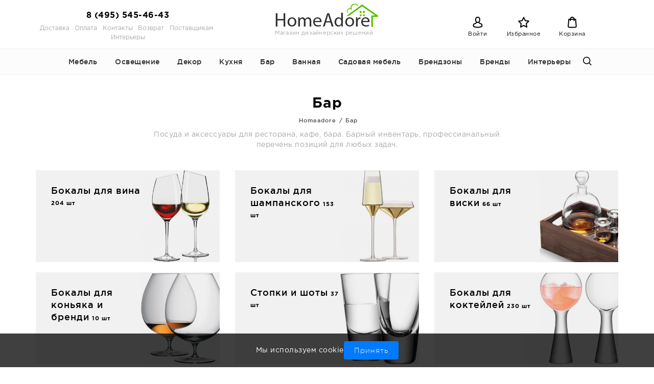

--- FILE ---
content_type: text/html; charset=UTF-8
request_url: https://www.homeadore.ru/catalog/bar
body_size: 27272
content:
<!DOCTYPE html> <html> <head> <base href="https://www.homeadore.ru/"/> <title>Посуда и аксессуары для бара купить в интернет-магазине HomeAdore</title> <meta http-equiv="Content-Type" content="text/html; charset=UTF-8" /> <meta name="description" content="Купить - посуда и аксессуары для бара в интернет-магазине HomeAdore. Доставка, самовывоз" /> <meta name="keywords" content="посуда и аксессуары для бара, посуда и аксессуары для бара купить, посуда и аксессуары для бара интернет магазин" /> <meta name="viewport" content="width=device-width, initial-scale=1" /> <meta name="robots" content="index, follow" /> <meta http-equiv="X-UA-Compatible" content="IE=edge" /> <meta name="format-detection" content="telephone=no"> <link rel="canonical" href="https://www.homeadore.ru/catalog/bar"/> <link href="design/default/images/favicon.ico" rel="icon" type="image/x-icon"/> <link href="design/default/images/favicon.ico" rel="shortcut icon" type="image/x-icon"/> <link href="/design/default/build/app.css?id=2d12f04672b6d5025304" rel="stylesheet" type="text/css" media="screen"/> </head> <body> <div id="body_wrapper"> <div id="header" class='container'> <div class='col-md-4'> <a class='phone' href="tel:8 (495) 545-46-43">8 (495) 545-46-43</a> <ul class='menu'> <li ><a data-page="3" href="dostavka">Доставка</a></li> <li ><a data-page="2" href="oplata">Оплата</a></li> <li ><a data-page="6" href="contact">Контакты</a></li> <li ><a data-page="10" href="vozvrat">Возврат</a></li> <li ><a data-page="12" href="postavschikam">Поставщикам</a></li> <li ><a data-page="14" href="interery">Интерьеры</a></li> </ul> </div> <div class='col-md-4' id="logo"> <a href="/"> <img src="design/default/images/logo.png" title="HoMeAdore современные предметы интерьера" alt="HoMeAdore современные предметы интерьера"/> <span style='display:block; font-size:11px; margin-bottom:2px;'>Магазин дизайнерских решений</span> </a> </div> <div class='col-md-4 right_block'> <span class='icons flaticon-bars get_menu'>Меню</span> <span class='icons flaticon-avatar'> <a id="account" href='./user' data-popup="#login_form">Войти</a> </span> <a id="favourites_informer" class='icons flaticon-star' href='./favourites'>Избранное</a> <a id="cart_informer" class='icons flaticon-shopping-bag' href='./cart'>Корзина</a> <span class='icons flaticon-magnifying-glass mobile_search get_search'>Поиск</span> </div> </div> <div id="menu_catalog"> <div class='container wrap'> <span class='close flaticon-close'>Закрыть</span> <ul> <li><a href="catalog/mebel" title="Дизайнерская мебель">Мебель</a> <ul> <li><a href="catalog/stulya" title="Стулья для кухни, гостиной и офиса">Стулья</a> <ul> <li><a href="catalog/metallicheskie-stulya" title="Стулья на стальном каркасе">Стулья на стальном каркасе</a> </li> <li><a href="catalog/derevyannye-stulya" title="Стулья на деревяном каркасе">Стулья на деревяном каркасе</a> </li> <li><a href="catalog/plastik-chair" title="Пластиковые стулья">Пластиковые стулья</a> </li> <li><a href="catalog/high-backed-chairs" title="Стулья с высокой спинкой">Стулья с высокой спинкой</a> </li> <li><a href="catalog/chairs-without-armrests" title="Стулья без подлокотников">Стулья без подлокотников</a> </li> <li><a href="catalog/chairs-armrests" title="Стулья с подлокотниками">Стулья с подлокотниками</a> </li> <li><a href="catalog/leather-chairs" title="Стулья из кожи и экокожи">Стулья из кожи и экокожи</a> </li> <li><a href="catalog/swivel-ch" title="Стулья поворотные">Поворотные стулья</a> </li> </ul> </li> <li><a href="catalog/kresla" title="Кресла">Кресла</a> <ul> <li><a href="catalog/fireplace-chairs" title="Кресла каминные">Кресла каминные</a> </li> <li><a href="catalog/accent-chairs" title="Кресла акцентные">Кресла акцентные</a> </li> <li><a href="catalog/egg-chairs" title="Кресла Egg">Кресла Egg</a> </li> <li><a href="catalog/club-chair" title="Клубные кресла">Клубные кресла</a> </li> <li><a href="catalog/suspended-chairs" title="Кресла подвесные">Кресла подвесные</a> </li> <li><a href="catalog/swivel-chairs" title="Кресла поворотные">Кресла поворотные</a> </li> <li><a href="catalog/butterfly-chairs" title="Кресла-бабочка">Кресла-бабочка</a> </li> <li><a href="catalog/rocking-chairs" title="Кресла-качалки">Кресла-качалки</a> </li> <li><a href="catalog/recliner-chairs" title="Кресла-реклайнеры">Кресла-реклайнеры</a> </li> <li><a href="catalog/akapulko-chair" title="Кресла акапулько">Кресла акапулько</a> </li> <li><a href="catalog/slipper-chair" title="Кресла без подлокотников">Кресла без подлокотников</a> </li> <li><a href="catalog/ofisnye-kresla" title="Офисные кресла">Офисные кресла</a> </li> <li><a href="catalog/lounge-chairs" title="Лаунж кресла">Лаунж кресла</a> </li> </ul> </li> <li><a href="catalog/taburety" title="Табуреты">Табуреты</a> </li> <li><a href="catalog/obedennye-stoly" title="Столы для кухни">Кухонные столы</a> <ul> <li><a href="catalog/round-tables" title="Круглые и овальные столы">Круглые и овальные столы</a> </li> <li><a href="catalog/rectangular-table" title="Прямоугольные столы">Прямоугольные столы</a> </li> <li><a href="catalog/folding-table" title="Раздвижные столы">Раздвижные столы</a> </li> <li><a href="catalog/tables-glass" title="Столы стеклянные">Столы стеклянные</a> </li> <li><a href="catalog/tables-wooden" title="Столы деревянные">Столы деревянные</a> </li> <li><a href="catalog/ceramic-tables" title="Столы керамические">Столы керамические</a> </li> <li><a href="catalog/steel-table" title="Стальные столы">Стальные столы</a> </li> </ul> </li> <li><a href="catalog/bar-furniture" title="Барная мебель">Барная мебель</a> <ul> <li><a href="catalog/barnye-stulya" title="Барные стулья">Барные стулья</a> </li> <li><a href="catalog/bar-tables" title="Барные столы">Барные столы</a> </li> <li><a href="catalog/bar-cabinets" title="Барные шкафы">Барные шкафы</a> </li> <li><a href="catalog/bar-carts" title="Барные тележки">Барные тележки</a> </li> <li><a href="catalog/bar-racks" title="Барные стеллажи и полки">Барные стеллажи и полки</a> </li> <li><a href="catalog/bar-counters" title="Барные стойки">Барные стойки</a> </li> </ul> </li> <li><a href="catalog/pismennye-stoly" title="Письменные столы">Письменные столы</a> </li> <li><a href="catalog/dressing-table" title="Туалетные столики">Туалетные столики</a> </li> <li><a href="catalog/konsoli" title="Консоли">Консоли</a> </li> <li><a href="catalog/zhurnalnye-stoliki" title="Журнальные столики">Журнальные столики</a> <ul> <li><a href="catalog/coffee-tables" title="Кофейные столики">Кофейные столики</a> </li> <li><a href="catalog/auxiliary-tables" title="Вспомогательные столики">Вспомогательные столики</a> </li> <li><a href="catalog/side-tables" title="Приставные столики">Приставные столики</a> </li> <li><a href="catalog/transformer-tables" title="Столики раскладные">Столики раскладные</a> </li> <li><a href="catalog/tables-storage" title="Столики с местом для хранения">Столики с местом для хранения</a> </li> <li><a href="catalog/nest-tables" title="Столики матрёшки">Столики матрёшки</a> </li> <li><a href="catalog/trolley-tables" title="Столики тележки">Столики тележки</a> </li> <li><a href="catalog/round-oval-tables" title="Круглые и овальные столики">Круглые и овальные столики</a> </li> <li><a href="catalog/square-tables" title="Прямоугольные и квадратные столики">Прямоугольные и квадратные столики</a> </li> <li><a href="catalog/tables-unusual-shapes" title="Столики необычных форм">Столики необычных форм</a> </li> <li><a href="catalog/coffee-table-sets" title="Комплекты журнальных столов">Комплекты журнальных столов</a> </li> <li><a href="catalog/ceramic-countertops" title="Столики с керамической столешницей">Столики с керамической столешницей</a> </li> <li><a href="catalog/glass-tables" title="Столики с стеклянной столешницей">Столики с стеклянной столешницей</a> </li> <li><a href="catalog/wooden-table" title="Столики с деревянной столешницей">Столики с деревянной столешницей</a> </li> <li><a href="catalog/steel-table-top" title="Столики с стальной столешницей">Столики с стальной столешницей</a> </li> <li><a href="catalog/loft-style-tables" title="Столики в стиле лофт">Столики в стиле лофт</a> </li> <li><a href="catalog/tables-scandinavian" title="Столики в скандинавском стиле">Столики в скандинавском стиле</a> </li> <li><a href="catalog/elite-teble" title="Элитные журнальные столы">Элитные журнальные столы</a> </li> <li><a href="catalog/tables-wheels" title="Столики на колёсиках">Столики на колёсиках</a> </li> <li><a href="catalog/columns" title="Пьедесталы">Пьедесталы</a> </li> </ul> </li> <li><a href="catalog/krovati" title="Кровати и матрасы">Кровати и матрасы</a> <ul> <li><a href="catalog/matrasy" title="Матрасы">Матрасы</a> </li> <li><a href="catalog/karkasy-krovatej" title="Каркасы кроватей">Каркасы кроватей</a> </li> <li><a href="catalog/izgolovya" title="Изголовья">Изголовья</a> </li> <li><a href="catalog/dvuhyarusnye-krovati" title="Двухъярусные кровати">Двухъярусные кровати</a> </li> </ul> </li> <li><a href="catalog/divany" title="Диваны">Диваны</a> <ul> <li><a href="catalog/divany-pryamye" title="Диваны прямые">Диваны прямые</a> </li> <li><a href="catalog/divany-uglovye" title="Диваны угловые">Диваны угловые</a> </li> <li><a href="catalog/sofa-beds" title="Диваны-кровати">Диваны-кровати</a> </li> <li><a href="catalog/semi-circular-sofas" title="Полукруглые диваны">Полукруглые диваны</a> </li> </ul> </li> <li><a href="catalog/prikrovatnye-tumby" title="Прикроватные тумбы и столики">Прикроватные тумбы и столики</a> </li> <li><a href="catalog/stellazhi" title="Стеллажи">Стеллажи</a> </li> <li><a href="catalog/wardrobe" title="Шкафы для одежды">Шкафы для одежды</a> </li> <li><a href="catalog/komody" title="Комоды">Комоды</a> </li> <li><a href="catalog/showcase" title="Витрины">Витрины</a> </li> <li><a href="catalog/tv-tumby" title="Тумбы под телевизор">Тумбы под телевизор</a> </li> <li><a href="catalog/buffets" title="Буфеты и серванты">Буфеты и серванты</a> </li> <li><a href="catalog/library" title="Библиотеки">Библиотеки</a> </li> <li><a href="catalog/banquettes" title="Банкетки и скамейки">Банкетки и скамейки</a> </li> <li><a href="catalog/chest" title="Сундуки">Сундуки</a> </li> <li><a href="catalog/polki" title="Настенные полки">Настенные полки</a> </li> <li><a href="catalog/prihozhaya" title="Прихожая">Прихожая</a> <ul> <li><a href="catalog/hanger" title="Напольные вешалки">Напольные вешалки</a> </li> <li><a href="catalog/shoemakers" title="Обувницы">Обувницы</a> </li> <li><a href="catalog/housekeepers" title="Ключницы">Ключницы</a> </li> <li><a href="catalog/umbrella-stand" title="Подставки для зонтов">Подставки для зонтов</a> </li> <li><a href="catalog/wall-hangers" title="Настенные вешалки">Настенные вешалки</a> </li> </ul> </li> <li><a href="catalog/bathroom-furniture" title="Мебель для ванной">Мебель для ванной</a> </li> <li><a href="catalog/pufy" title="Пуфы">Пуфы</a> </li> <li><a href="catalog/kids" title="Мебель для детской">Мебель для детской</a> </li> <li><a href="catalog/shirmy" title="Ширмы">Ширмы</a> </li> </ul> </li> <li><a href="catalog/osveschenie" title="Освещение">Освещение</a> <ul> <li><a href="catalog/nastolnye-lampy" title="Настольные лампы">Настольные лампы</a> </li> <li><a href="catalog/podvesnye-svetilniki" title="Подвесные светильники">Подвесные светильники</a> </li> <li><a href="catalog/working-lamps" title="Лампы для рабочего стола">Лампы для рабочего стола</a> </li> <li><a href="catalog/bedside-lamps" title="Прикроватные светильники">Прикроватные светильники</a> </li> <li><a href="catalog/torshery" title="Торшеры">Торшеры</a> </li> <li><a href="catalog/bra" title="Бра">Бра</a> </li> <li><a href="catalog/potolochnye-svetilnki" title="Потолочные светильники">Потолочные светильники</a> </li> <li><a href="catalog/lyustry" title="Люстры">Люстры</a> </li> <li><a href="catalog/ulichnye-svetilniki" title="Уличные светильники">Уличные светильники</a> </li> <li><a href="catalog/plafony" title="Плафоны">Плафоны</a> </li> <li><a href="catalog/abazhury" title="Абажуры">Абажуры</a> </li> <li><a href="catalog/aksessuary-svet" title="Аксессуары для подключения">Аксессуары для подключения</a> </li> <li><a href="catalog/vstraivaemye-svetilniki" title="Встраиваемые светильники">Встраиваемые светильники</a> </li> <li><a href="catalog/air-wipers" title="Вентиляторы">Вентиляторы</a> </li> <li><a href="catalog/track-lights" title="Трековые светильники">Трековые светильники</a> </li> </ul> </li> <li><a href="catalog/decor-interer" title="Дизайнерский декор для интерьера">Декор</a> <ul> <li><a href="catalog/dekorativnye-vazy" title="Декоративные дизайнерские вазы">Вазы</a> <ul> <li><a href="catalog/glass-vases" title="Вазы из стекла">Вазы из стекла</a> </li> <li><a href="catalog/vases-ceramic" title="Вазы из керамики и фарфора">Вазы из керамики и фарфора</a> </li> <li><a href="catalog/vases-metal" title="Вазы из металла">Вазы из металла</a> </li> <li><a href="catalog/vases-wood" title="Вазы из дерева">Вазы из дерева</a> </li> <li><a href="catalog/polymer-vases" title="Вазы из полимеров">Вазы из полимеров</a> </li> <li><a href="catalog/сhinese-vases" title="Китайские вазы">Китайские вазы</a> </li> <li><a href="catalog/vases-lid" title="Вазы с крышкой">Вазы с крышкой</a> </li> <li><a href="catalog/decorative-bottles" title="Декоративные бутыли">Декоративные бутыли</a> </li> <li><a href="catalog/vases-head" title="Вазы в форме головы">Вазы в форме головы</a> </li> <li><a href="catalog/vazy-dlya-tsvetov" title="Вазы для цветов">Вазы для цветов</a> </li> <li><a href="catalog/vazy-loft" title="Вазы Лофт / Индустриальный">Вазы Лофт / Индустриальный</a> </li> <li><a href="catalog/vazy-eko" title="Вазы Скандинавский / Экостиль">Вазы Скандинавский / Экостиль</a> </li> <li><a href="catalog/vazy-klassika" title="Вазы Классика">Вазы Классика</a> </li> <li><a href="catalog/vazy-kantri" title="Вазы Прованс / Кантри">Вазы Прованс / Кантри</a> </li> <li><a href="catalog/vazy-minimalizm" title="Вазы Минимализм / Хай-тек">Вазы Минимализм / Хай-тек</a> </li> <li><a href="catalog/vazy-ardeko" title="Вазы Ар-деко / Глэм">Вазы Ар-деко / Глэм</a> </li> <li><a href="catalog/vazy-etno" title="Вазы Этно / Бохо">Вазы Этно / Бохо</a> </li> </ul> </li> <li><a href="catalog/statuetki" title="Интерьерные дизайнерские статуэтки">Интерьерные дизайнерские статуэтки</a> <ul> <li><a href="catalog/figurines-animals" title="Статуэтки животных">Статуэтки животных</a> </li> <li><a href="catalog/figurines-fish" title="Статуэтки рыб">Статуэтки рыб</a> </li> <li><a href="catalog/figurines-birds" title="Статуэтки птиц">Статуэтки птиц</a> </li> <li><a href="catalog/people" title="Статуэтки с человеческим образом">Статуэтки с человеческим образом</a> </li> <li><a href="catalog/plant-figurines" title="Статуэтки флора">Статуэтки флора</a> </li> <li><a href="catalog/discs" title="Декоративные диски">Декоративные диски</a> </li> <li><a href="catalog/insects" title="Статуэтки с насекомыми">Статуэтки с насекомыми</a> </li> <li><a href="catalog/spheres" title="Сферы, обелиски">Сферы, обелиски</a> </li> <li><a href="catalog/floor-figures" title="Напольные фигурки и статуэтки">Напольные фигурки и статуэтки</a> </li> <li><a href="catalog/without" title="Статуэтки без категории">Статуэтки без категории</a> </li> </ul> </li> <li><a href="catalog/zerkala" title="Зеркала">Зеркала</a> <ul> <li><a href="catalog/wall-mirrors" title="Настенные зеркала">Настенные зеркала</a> </li> <li><a href="catalog/floor-mirrors" title="Напольные зеркала">Напольные зеркала</a> </li> <li><a href="catalog/table-mirrors" title="Настольные зеркала">Настольные зеркала</a> </li> <li><a href="catalog/round-mirrors" title="Круглые зеркала">Круглые зеркала</a> </li> <li><a href="catalog/shaped-mirrors" title="Фигурные зеркала">Фигурные зеркала</a> </li> <li><a href="catalog/oval-mirrors" title="Овальные зеркала">Овальные зеркала</a> </li> <li><a href="catalog/rectangular-mirrors" title="Прямоугольные зеркала">Прямоугольные зеркала</a> </li> <li><a href="catalog/mirrors-belt" title="Зеркала на ремне">Зеркала на ремне</a> </li> <li><a href="catalog/mirror-panels" title="Зеркальные панно">Зеркальные панно</a> </li> </ul> </li> <li><a href="catalog/diffuzory" title="Аромадиффузоры">Аромадиффузоры</a> <ul> <li><a href="catalog/diffusers-flowers" title="Ароматические диффузоры цветы">Ароматические диффузоры цветы</a> </li> <li><a href="catalog/diffusers-sticks" title="Аромадиффузоры с палочками">Аромадиффузоры с палочками</a> </li> <li><a href="catalog/interior-sprays" title="Интерьерные спреи">Интерьерные спреи</a> </li> <li><a href="catalog/fillers-aromadiffuser" title="Наполнители для аромадиффузора">Наполнители для аромадиффузора</a> </li> <li><a href="catalog/scented-candles" title="Ароматические свечи">Ароматические свечи</a> </li> <li><a href="catalog/gift-pack" title="Ароматические комплекты">Ароматические комплекты</a> </li> </ul> </li> <li><a href="catalog/posters" title="Постеры">Постеры</a> <ul> <li><a href="catalog/poster-animal" title="Постеры с животными">Постеры с животными</a> </li> <li><a href="catalog/poster-fish" title="Постеры с рыбами">Постеры с рыбами</a> </li> <li><a href="catalog/poster-garden" title="Постеры с растениями">Постеры с растениями</a> </li> <li><a href="catalog/poster-abstraction" title="Постеры с абстракциями">Постеры с абстракциями</a> </li> <li><a href="catalog/poster-urban" title="Постеры урбанистические">Постеры урбанистические</a> </li> <li><a href="catalog/poster-landscapes" title="Постеры с пейзажами">Постеры с пейзажами</a> </li> <li><a href="catalog/poster-map" title="Постеры с картами">Постеры с картами</a> </li> <li><a href="catalog/poster-bird" title="Постеры с птицами">Постеры с птицами</a> </li> <li><a href="catalog/poster-sketches" title="Постеры эскизы">Постеры эскизы</a> </li> <li><a href="catalog/poster-people" title="Постеры с людьми">Постеры с людьми</a> </li> <li><a href="catalog/posters-children-themes" title="Постеры детская тематика">Постеры детская тематика</a> </li> <li><a href="catalog/posters-сars-equipment" title="Постеры Машины и Техника">Постеры Машины и Техника</a> </li> <li><a href="catalog/postery-boats-yachts" title="Постеры Лодки и Яхты">Постеры Лодки и Яхты</a> </li> <li><a href="catalog/postery-still-lifes" title="Постеры Натюрморты">Постеры Натюрморты</a> </li> </ul> </li> <li><a href="catalog/kartiny-i-panno" title="Картины">Картины</a> </li> <li><a href="catalog/metal-panels" title="Панно из металла">Панно из металла</a> </li> <li><a href="catalog/wood-panels" title="Панно из дерева">Панно из дерева</a> </li> <li><a href="catalog/watch" title="Часы">Часы</a> <ul> <li><a href="catalog/chasy" title="Настенные часы">Настенные часы</a> </li> <li><a href="catalog/table-clock" title="Настольные часы">Настольные часы</a> </li> <li><a href="catalog/grandfather-clock" title="Напольные часы">Напольные часы</a> </li> <li><a href="catalog/hourglass" title="Песочные часы">Песочные часы</a> </li> </ul> </li> <li><a href="catalog/podsvechniki" title="Подсвечники">Подсвечники</a> </li> <li><a href="catalog/svechi" title="Декоративные свечи">Декоративные свечи</a> </li> <li><a href="catalog/bas" title="Барельефы">Барельефы</a> </li> <li><a href="catalog/wall-masks" title="Маскароны">Маскароны</a> </li> <li><a href="catalog/dekorativnye-blyuda" title="Декоративные блюда">Декоративные блюда</a> </li> <li><a href="catalog/fotoramki" title="Фоторамки">Фоторамки</a> </li> <li><a href="catalog/derzhateli-foto" title="Держатели фото">Держатели фото</a> </li> <li><a href="catalog/shkatulki" title="Шкатулки">Шкатулки</a> </li> <li><a href="catalog/derzhateli-ukrashenij" title="Держатели украшений">Держатели украшений</a> </li> <li><a href="catalog/derzhateli-knig" title="Держатели для книг">Держатели для книг</a> </li> <li><a href="catalog/tekstil" title="Текстиль">Текстиль</a> <ul> <li><a href="catalog/kovry" title="Ковры">Ковры</a> <ul> <li><a href="catalog/wool-carpet" title="Шерстяные ковры">Шерстяные ковры</a> </li> <li><a href="catalog/carpet-jute" title="Ковры из джута">Ковры из джута</a> </li> <li><a href="catalog/carpet-cotton" title="Хлопковые ковры">Хлопковые ковры</a> </li> <li><a href="catalog/carpet-polyester" title="Ковры из полиэфира">Ковры из полиэфира</a> </li> <li><a href="catalog/leather-carpets" title="Ковры из кожи">Ковры из кожи</a> </li> </ul> </li> <li><a href="catalog/dekorativnye-podushki" title="Декоративные подушки">Декоративные подушки</a> </li> <li><a href="catalog/pledy" title="Пледы">Пледы</a> </li> <li><a href="catalog/bed-linen" title="Постельное бельё">Постельное бельё</a> <ul> <li><a href="catalog/sheet" title="Простыни">Простыни</a> </li> <li><a href="catalog/duvet-cover" title="Пододеяльники">Пододеяльники</a> </li> <li><a href="catalog/pillowcase" title="Наволочки">Наволочки</a> </li> <li><a href="catalog/double-sets" title="Двуспальные комплекты">Двуспальные комплекты</a> </li> <li><a href="catalog/half-bed-sets" title="Полутороспальные комплекты">Полутороспальные комплекты</a> </li> <li><a href="catalog/childrens-kits" title="Детские комплекты белья">Детские комплекты белья</a> </li> </ul> </li> <li><a href="catalog/bath-towel" title="Банные полотенца">Банные полотенца</a> </li> <li><a href="catalog/bathrobe" title="Халаты">Халаты</a> </li> <li><a href="catalog/pillow-filler" title="Наполнители для подушек">Наполнители для подушек</a> </li> <li><a href="catalog/tulle-curtains" title="Тюли и шторы">Тюли и шторы</a> </li> </ul> </li> <li><a href="catalog/artificial-flowers" title="Искусственные цветы">Искусственные цветы</a> </li> <li><a href="catalog/florariumy" title="Флорариумы">Флорариумы</a> </li> <li><a href="catalog/kashpo" title="Кашпо">Кашпо</a> </li> <li><a href="catalog/organajzery" title="Органайзеры">Органайзеры</a> </li> <li><a href="catalog/korziny" title="Корзины">Корзины</a> </li> <li><a href="catalog/ofisnye-tovary" title="Офисные товары">Офисные товары</a> <ul> <li><a href="catalog/melochi" title="Мелочи">Мелочи</a> </li> <li><a href="catalog/bloknoty" title="Блокноты">Блокноты</a> </li> </ul> </li> <li><a href="catalog/novyj-god-dekor" title="Новый Год декор">Новый Год декор</a> </li> </ul> </li> <li><a href="catalog/kuhnya" title="Кухонные принадлежности и аксессуары">Кухня</a> <ul> <li><a href="catalog/tarelki" title="Посуда для сервировки">Посуда для сервировки</a> <ul> <li><a href="catalog/flat-plate" title="Тарелки для вторых блюд">Тарелки для вторых блюд</a> </li> <li><a href="catalog/deep-dish" title="Тарелки для первых блюд">Тарелки для первых блюд</a> </li> <li><a href="catalog/saucers" title="Блюдца">Блюдца</a> </li> <li><a href="catalog/platforms" title="Платформы для сервировки">Платформы для сервировки</a> </li> <li><a href="catalog/serving-boards" title="Сервировочные доски">Сервировочные доски</a> </li> <li><a href="catalog/mini-bowls" title="Маленькие чаши">Маленькие чаши</a> </li> <li><a href="catalog/salatnitsy" title="Салатницы и миски">Салатницы и миски</a> </li> <li><a href="catalog/pans-serving" title="Кастрюли и сковороды для подачи">Кастрюли и сковороды для подачи</a> </li> <li><a href="catalog/menazhnitsy" title="Менажницы">Менажницы</a> </li> <li><a href="catalog/tortovnitsy" title="Тортовницы">Тортовницы</a> </li> <li><a href="catalog/bonbonerki" title="Бонбоньерки конфетницы">Бонбоньерки конфетницы</a> </li> <li><a href="catalog/vazy-fruktov" title="Вазы для фруктов">Вазы для фруктов</a> </li> <li><a href="catalog/shelves-serving" title="Этажерки для сервировки">Этажерки для сервировки</a> </li> <li><a href="catalog/sets-dishes" title="Наборы посуды">Наборы посуды</a> </li> <li><a href="catalog/bread-baskets" title="Корзинки для хлеба">Корзинки для хлеба</a> </li> </ul> </li> <li><a href="catalog/accessories-serving" title="Аксессуары для сервировки">Аксессуары для сервировки</a> <ul> <li><a href="catalog/domes" title="Куполы">Куполы</a> </li> <li><a href="catalog/podnosy" title="Подносы">Подносы</a> </li> <li><a href="catalog/salfetki" title="Салфетки и салфетницы">Салфетки и салфетницы</a> </li> <li><a href="catalog/dlya-spetsij" title="Наборы для специй">Наборы для специй</a> </li> <li><a href="catalog/toothpickholder" title="Держатели для зубочисток">Держатели для зубочисток</a> </li> <li><a href="catalog/table-textiles" title="Столовый текстиль">Столовый текстиль</a> </li> <li><a href="catalog/serving-mats" title="Подстановочные салфетки">Подстановочные салфетки</a> </li> <li><a href="catalog/marmity" title="Мармиты">Мармиты</a> </li> <li><a href="catalog/egg-stands" title="Подставки для яиц">Подставки для яиц</a> </li> </ul> </li> <li><a href="catalog/chay-kofe" title="Посуда для чая и кофе">Посуда для чая и кофе</a> <ul> <li><a href="catalog/circle-tea" title="Кружки для чая">Кружки для чая</a> </li> <li><a href="catalog/coffee-mugs" title="Кружки для кофе">Кружки для кофе</a> </li> <li><a href="catalog/kettle" title="Чайники">Чайники</a> </li> <li><a href="catalog/coffeepot" title="Кофейники">Кофейники</a> </li> <li><a href="catalog/creamer" title="Сливочники">Сливочники</a> </li> <li><a href="catalog/sugar-bowl" title="Сахарницы">Сахарницы</a> </li> <li><a href="catalog/tea-kettles" title="Заварники">Заварники</a> </li> <li><a href="catalog/tea-set" title="Сервизы">Сервизы</a> </li> <li><a href="catalog/insulated-cups" title="Термокружки">Термокружки</a> </li> </ul> </li> <li><a href="catalog/tableware" title="Столовые приборы">Столовые приборы</a> <ul> <li><a href="catalog/16-items" title="Наборы 16 предметов">Наборы 16 предметов</a> </li> <li><a href="catalog/18-items" title="Наборы 18 предметов">Наборы 18 предметов</a> </li> <li><a href="catalog/24-items" title="Наборы 24 предмета">Наборы 24 предмета</a> </li> <li><a href="catalog/30-items" title="Набор 30 предметов">Набор 30 предметов</a> </li> <li><a href="catalog/42-items" title="Наборы 42 предмета">Наборы 42 предмета</a> </li> <li><a href="catalog/72-items" title="Наборы 72 предмета">Наборы 72 предмета</a> </li> <li><a href="catalog/130-items" title="Наборы 130 предметов">Наборы 130 предметов</a> </li> <li><a href="catalog/fork" title="Вилки">Вилки</a> </li> <li><a href="catalog/spoon" title="Ложки">Ложки</a> </li> <li><a href="catalog/table-knife" title="Столовые ножи">Столовые ножи</a> </li> <li><a href="catalog/steik-items" title="Приборы для стейка">Приборы для стейка</a> </li> <li><a href="catalog/childrens-cutlery" title="Детские столовые приборы">Детские столовые приборы</a> </li> </ul> </li> <li><a href="catalog/posuda-dlya-kuhni" title="Посуда для приготовления">Посуда для приготовления</a> <ul> <li><a href="catalog/pans" title="Сковороды и сотейники">Сковороды и сотейники</a> </li> <li><a href="catalog/cookware" title="Кастрюли">Кастрюли</a> </li> <li><a href="catalog/baking-dishes" title="Посуда для запекания">Посуда для запекания</a> </li> <li><a href="catalog/sets-pots" title="Наборы">Наборы</a> </li> <li><a href="catalog/caps" title="Крышки">Крышки</a> </li> <li><a href="catalog/freezers" title="Мороженицы">Мороженицы</a> </li> <li><a href="catalog/measuring containers" title="Мерные ёмкости">Мерные ёмкости</a> </li> </ul> </li> <li><a href="catalog/storage" title="Ёмкости для хранения">Ёмкости для хранения</a> <ul> <li><a href="catalog/breadbin" title="Хлебницы">Хлебницы</a> </li> <li><a href="catalog/food-banks" title="Банки">Банки</a> </li> <li><a href="catalog/storage-containers" title="Контейнеры для продуктов">Контейнеры для продуктов</a> </li> <li><a href="catalog/lubricators" title="Маслёнки">Маслёнки</a> </li> <li><a href="catalog/oil-and-vinegar" title="Ёмкости для масла и уксуса">Ёмкости для масла и уксуса</a> </li> </ul> </li> <li><a href="catalog/aksessuary" title="Аксессуары">Аксессуары</a> <ul> <li><a href="catalog/kitchen-organizer" title="Кухонные органайзеры">Кухонные органайзеры</a> </li> <li><a href="catalog/dryers-glassware" title="Сушилки для посуды">Сушилки для посуды</a> </li> <li><a href="catalog/organizers-shell" title="Органайзеры для раковины">Органайзеры для раковины</a> </li> <li><a href="catalog/bins" title="Мусорные вёдра">Мусорные вёдра</a> </li> <li><a href="catalog/paper-towels" title="Держатели бумажных полотенец">Держатели бумажных полотенец</a> </li> <li><a href="catalog/brush-dishes" title="Щётки для посуды">Щётки для посуды</a> </li> <li><a href="catalog/soap-disp" title="Диспенсеры для мыла">Диспенсеры для мыла</a> </li> <li><a href="catalog/rails-stands" title="Рейлинги и подставки">Рейлинги и подставки</a> </li> <li><a href="catalog/kitchen-towel" title="Кухонные полотенца и прихватки">Кухонные полотенца и прихватки</a> </li> </ul> </li> <li><a href="catalog/inventar" title="Кухонные инструменты">Кухонные инструменты</a> <ul> <li><a href="catalog/knives" title="Ножи">Ножи</a> </li> <li><a href="catalog/cutting-board" title="Разделочные доски">Разделочные доски</a> </li> <li><a href="catalog/baking-supplies" title="Принадлежности для выпечки">Принадлежности для выпечки</a> </li> <li><a href="catalog/kitchen-hitch" title="Кухонная навеска">Кухонная навеска</a> </li> <li><a href="catalog/graters" title="Тёрки и измельчители">Тёрки и измельчители</a> </li> <li><a href="catalog/peelers" title="Овощечистки">Овощечистки</a> </li> </ul> </li> <li><a href="catalog/lanch-boksy" title="Ланч-боксы">Ланч-боксы</a> </li> <li><a href="catalog/flyagi-i-termosy" title="Фляги и термосы">Фляги и термосы</a> <ul> <li><a href="catalog/thermos-flasks" title="Термосы">Термосы</a> </li> <li><a href="catalog/water-bottles" title="Бутылки для воды">Бутылки для воды</a> </li> <li><a href="catalog/сooling-glasses" title="Стаканы для охлаждения">Стаканы для охлаждения</a> </li> </ul> </li> </ul> </li> <li><a href="catalog/bar" title="Бар">Бар</a> <ul> <li><a href="catalog/wine-glasses" title="Бокалы для вина">Бокалы для вина</a> </li> <li><a href="catalog/champagne-glasses" title="Бокалы для шампанского">Бокалы для шампанского</a> </li> <li><a href="catalog/whisky-dishes" title="Бокалы для виски">Бокалы для виски</a> </li> <li><a href="catalog/cognac-brandy" title="Бокалы для коньяка и бренди">Бокалы для коньяка и бренди</a> </li> <li><a href="catalog/stacks-shots" title="Стопки и шоты">Стопки и шоты</a> </li> <li><a href="catalog/glassware-cocktails" title="Бокалы для коктейлей">Бокалы для коктейлей</a> </li> <li><a href="catalog/stakany" title="Стаканы">Стаканы</a> </li> <li><a href="catalog/glasses-beer" title="Бокалы для пива">Бокалы для пива</a> </li> <li><a href="catalog/grafiny-dekantery" title="Графины и декантеры">Графины и декантеры</a> </li> <li><a href="catalog/acessories-bar" title="Принадлежности">Принадлежности</a> </li> <li><a href="catalog/jug" title="Кувшины">Кувшины</a> </li> <li><a href="catalog/bucket-champagne" title="Ведра для льда и шампанского">Ведра для льда и шампанского</a> </li> <li><a href="catalog/lemonade" title="Диспенсеры для напитков">Диспенсеры для напитков</a> </li> <li><a href="catalog/syrups" title="Сиропы, пюре">Сиропы, пюре</a> </li> </ul> </li> <li><a href="catalog/vannaya" title="Ванная">Ванная</a> <ul> <li><a href="catalog/mylnitsy" title="Мыльницы">Мыльницы</a> </li> <li><a href="catalog/dispensery" title="Диспенсеры">Диспенсеры</a> </li> <li><a href="catalog/stakany-i-podstavki" title="Стаканы и подставки">Стаканы и подставки</a> </li> <li><a href="catalog/ershiki" title="Ёршики">Ёршики</a> </li> <li><a href="catalog/organajzery-polki" title="Органайзеры - полки">Органайзеры - полки</a> </li> <li><a href="catalog/drugoe-vanna" title="Другое">Другое</a> </li> <li><a href="catalog/korziny-dlya-belya" title="Корзины для белья">Корзины для белья</a> </li> </ul> </li> <li><a href="catalog/sadovaya-mebel" title="Садовая мебель">Садовая мебель</a> <ul> <li><a href="catalog/garden-tables" title="Столы для террасы и сада">Садовые столы</a> </li> <li><a href="catalog/outdoor-chairs" title="Стулья садовые">Стулья садовые</a> </li> <li><a href="catalog/outdoor-bar-stools" title="Уличные барные стулья">Уличные барные стулья</a> </li> <li><a href="catalog/outdoor-sofas" title="Садовые диваны">Садовые диваны</a> </li> <li><a href="catalog/outdoor-armchairs" title="Садовые кресла">Садовые кресла</a> </li> <li><a href="catalog/outdoor-furniture-sets" title="Комплекты садовой мебели">Комплекты садовой мебели</a> </li> <li><a href="catalog/loungers" title="Шезлонги садовые">Шезлонги садовые</a> </li> <li><a href="catalog/hanging-chairs" title="Садовые подвесные кресла">Садовые подвесные кресла</a> </li> <li><a href="catalog/garen-coffetable" title="Уличные журнальные столики">Уличные журнальные столики</a> </li> <li><a href="catalog/pufy-sadovye" title="Пуфы садовые">Пуфы садовые</a> </li> <li><a href="catalog/garden-benches" title="Скамейки садовые">Скамейки садовые</a> </li> <li><a href="catalog/outdoor-rugs" title="Уличные ковры">Уличные ковры</a> </li> <li><a href="catalog/accessories-street" title="Комплектующие">Комплектующие</a> </li> </ul> </li> <li><a href="catalog/brendzony" title="Брендзоны">Брендзоны</a> <ul> <li><a href="brands/julia_grup" title="La Forma">La Forma</a> <ul class='brandzone'> <li><a href="brands/julia_grup/la-forma-sideboard" title="Серванты и комоды La Forma">Серванты и комоды La Forma</a> </li> <li><a href="brands/julia_grup/la-forma-tv" title="Тумбы под телевизор La Forma">Тумбы под телевизор La Forma</a> </li> <li><a href="brands/julia_grup/la-forma-racking" title="Стеллажи и витрины La Forma">Стеллажи и витрины La Forma</a> </li> <li><a href="brands/julia_grup/la-forma-bedside" title="Прикроватные тумбочки La Forma">Прикроватные тумбочки La Forma</a> </li> <li><a href="brands/julia_grup/divany-julia-grup" title="Диваны и кушетки La Forma">Диваны и кушетки La Forma</a> </li> <li><a href="brands/julia_grup/kresla-julia-grup" title="Кресла La Forma">Кресла La Forma</a> </li> <li><a href="brands/julia_grup/la-forma-desk" title="Письменные столы La Forma">Письменные столы La Forma</a> </li> <li><a href="brands/julia_grup/la-forma-kitchen-table" title="Кухонные столы La Forma">Кухонные столы La Forma</a> </li> <li><a href="brands/julia_grup/la-forma-console" title="Консоли La Forma">Консоли La Forma</a> </li> <li><a href="brands/julia_grup/la-forma-coffee-table" title="Журнальные столики La Forma">Журнальные столики La Forma</a> </li> <li><a href="brands/julia_grup/stulya-julia-grup" title="Стулья La Forma">Стулья La Forma</a> </li> <li><a href="brands/julia_grup/la-forma-bar-stool" title="Барные стулья La Forma">Барные стулья La Forma</a> </li> <li><a href="brands/julia_grup/la-forma-stool" title="Табуреты La Forma">Табуреты La Forma</a> </li> <li><a href="brands/julia_grup/la-forma-banquettes" title="Скамейки и банкетки La Forma">Скамейки и банкетки La Forma</a> </li> <li><a href="brands/julia_grup/pufy-julia-grup" title="Пуфы La Forma">Пуфы La Forma</a> </li> <li><a href="brands/julia_grup/krovati-julia-grup" title="Кровати La Forma">Кровати La Forma</a> </li> <li><a href="brands/julia_grup/la-forma-gardenfur" title="Уличная мебель La Forma">Уличная мебель La Forma</a> </li> <li><a href="brands/julia_grup/la-forma-bathroom" title="Мебель и аксессуары для ванной La Forma">Мебель и аксессуары для ванной La Forma</a> </li> <li><a href="brands/julia_grup/polki-julia-grup" title="Настенные полки La Forma">Настенные полки La Forma</a> </li> <li><a href="brands/julia_grup/veshalki-julia-grup" title="Вешалки La Forma">Вешалки La Forma</a> </li> <li><a href="brands/julia_grup/svet-julia-grup" title="Освещение La Forma">Освещение La Forma</a> </li> <li><a href="brands/julia_grup/dekor-julia-grup" title="Декор La Forma">Декор La Forma</a> </li> <li><a href="brands/julia_grup/la-forma-picture" title="Картины и панно La Forma">Картины и панно La Forma</a> </li> <li><a href="brands/julia_grup/la-forma-vases-dishes" title="Декоративные вазы и блюда La Forma">Декоративные вазы и блюда La Forma</a> </li> <li><a href="brands/julia_grup/zerkala-julia-grup" title="Зеркала La Forma">Зеркала La Forma</a> </li> <li><a href="brands/julia_grup/podushki-julia-grup" title="Подушки La Forma">Подушки La Forma</a> </li> <li><a href="brands/julia_grup/kovry-julia-grup" title="Ковры La Forma">Ковры La Forma</a> </li> <li><a href="brands/julia_grup/pledy-julia-grup" title="Пледы La Forma">Пледы La Forma</a> </li> <li><a href="brands/julia_grup/ps-julia-grup" title="Подушки для стульев La Forma">Подушки для стульев La Forma</a> </li> <li><a href="brands/julia_grup/kuhonnye-aksessuary-julia-grup" title="Кухонные аксессуары La Forma">Кухонные аксессуары La Forma</a> </li> <li><a href="brands/julia_grup/flowerpot-la-forma" title="Кашпо La Forma">Кашпо La Forma</a> </li> <li><a href="brands/julia_grup/komp-la-forma" title="Комплектующие La Forma">Комплектующие La Forma</a> </li> </ul> </li> <li><a href="brands/angel-cerda" title="Angel Cerda">Angel Cerda</a> <ul class='brandzone'> <li><a href="brands/angel-cerda/chair-angel-cerda" title="Стулья Angel Cerda">Стулья Angel Cerda</a> </li> <li><a href="brands/angel-cerda/kresla-angel-cerda" title="Кресла Angel Cerda">Кресла Angel Cerda</a> </li> <li><a href="brands/angel-cerda/divany-angel-cerda" title="Диваны Angel Cerda">Диваны Angel Cerda</a> </li> <li><a href="brands/angel-cerda/stoly-angelcerda" title="Кухонные столы Angel Cerda">Кухонные столы Angel Cerda</a> </li> <li><a href="brands/angel-cerda/desk-angelcerda" title="Рабочие столы Angel Cerda">Рабочие столы Angel Cerda</a> </li> <li><a href="brands/angel-cerda/dressing-table-angel-cerda" title="Туалетные столики Angel Cerda">Туалетные столики Angel Cerda</a> </li> <li><a href="brands/angel-cerda/angel-cerda_stellazhi" title="Стеллажи и витрины Angel Cerda">Стеллажи и витрины Angel Cerda</a> </li> <li><a href="brands/angel-cerda/angel-cerda_tv" title="Тумбы под TV Angel Cerda">Тумбы под TV Angel Cerda</a> </li> <li><a href="brands/angel-cerda/angel-cerda-komod" title="Комоды и тумбы Angel Cerda">Комоды и тумбы Angel Cerda</a> </li> <li><a href="brands/angel-cerda/angel-cerda-mesilla" title="Прикроватные тумбы Angel Cerda">Прикроватные тумбы Angel Cerda</a> </li> <li><a href="brands/angel-cerda/angel-cerda-bed" title="Кровати Angel Cerda">Кровати Angel Cerda</a> </li> <li><a href="brands/angel-cerda/angel-cerda-console" title="Консольные столики Angel Cerda">Консольные столики Angel Cerda</a> </li> <li><a href="brands/angel-cerda/angel-cerda-auxiliary-tables" title="Журнальные и вспомогательные столики Angel Cerda">Журнальные и вспомогательные столики Angel Cerda</a> </li> <li><a href="brands/angel-cerda/angel-cerda-mirror" title="Зеркала Angel Cerda">Зеркала Angel Cerda</a> </li> <li><a href="brands/angel-cerda/puf-angel-cerda" title="Пуфы Angel Cerda">Пуфы Angel Cerda</a> </li> </ul> </li> <li><a href="brands/the_idea" title="The IDEA">The IDEA</a> <ul class='brandzone'> <li><a href="brands/the_idea/komody-the-idea" title="Комоды и тумбы">Комоды и тумбы</a> </li> <li><a href="brands/the_idea/work-the-idea" title="Письменные столы">Письменные столы</a> </li> <li><a href="brands/the_idea/shkafy-the-idea" title="Шкафы">Шкафы</a> </li> <li><a href="brands/the_idea/bufety-the-idea" title="Буфеты">Буфеты</a> </li> <li><a href="brands/the_idea/kitchen-the-idea" title="Кухонные столы">Кухонные столы</a> </li> <li><a href="brands/the_idea/zhurnalnye-the-idea" title="Журнальные столики">Журнальные столики</a> </li> <li><a href="brands/the_idea/prikrovatnye-the-idea" title="Прикроватные тумбы">Прикроватные тумбы</a> </li> <li><a href="brands/the_idea/konsoli-the-idea" title="Консоли">Консоли</a> </li> <li><a href="brands/the_idea/divany-the-idea" title="Диваны">Диваны</a> </li> <li><a href="brands/the_idea/kresla-the-idea" title="Кресла">Кресла</a> </li> <li><a href="brands/the_idea/tv-the-idea" title="Тумбы под ТВ">Тумбы под ТВ</a> </li> <li><a href="brands/the_idea/chair-the-idea" title="Стулья">Стулья</a> </li> <li><a href="brands/the_idea/bed-the-idea" title="Кровати">Кровати</a> </li> </ul> </li> <li><a href="brands/bergenson-bjorn" title="Bergenson Bjorn">Bergenson Bjorn</a> <ul class='brandzone'> <li><a href="brands/bergenson-bjorn/polki-bergenson-bjorn" title="Полки">Полки</a> </li> <li><a href="brands/bergenson-bjorn/veshalki-bergenson-bjorn" title="Вешалки">Вешалки</a> </li> <li><a href="brands/bergenson-bjorn/coffeetable-bergenson-bjorn" title="Журнальные столики">Журнальные столики</a> </li> <li><a href="brands/bergenson-bjorn/сhairs-bergenson-bjorn" title="Стулья, кресла, пуфы">Стулья, кресла, пуфы</a> </li> <li><a href="brands/bergenson-bjorn/mirror-bergenson-bjorn" title="Зеркала">Зеркала</a> </li> <li><a href="brands/bergenson-bjorn/dining-tables-bergenson-bjorn" title="Обеденные столы">Обеденные столы</a> </li> </ul> </li> <li><a href="brands/eichholtz" title="Eichholtz">Eichholtz</a> <ul class='brandzone'> <li><a href="brands/eichholtz/eichholtz-sideboard" title="Комоды, буфеты и витрины Eichholtz">Комоды, буфеты и витрины Eichholtz</a> </li> <li><a href="brands/eichholtz/eichholtz-kitchen-tables" title="Столы обеденные Eichholtz">Столы обеденные Eichholtz</a> </li> <li><a href="brands/eichholtz/eichholtz-console" title="Консольные столики Eichholtz">Консольные столики Eichholtz</a> </li> <li><a href="brands/eichholtz/eichholtz-desk" title="Письменные столы Eichholtz">Письменные столы Eichholtz</a> </li> <li><a href="brands/eichholtz/eichholtz-chair" title="Стулья Eichholtz">Стулья Eichholtz</a> </li> <li><a href="brands/eichholtz/eichholtz-bar-stool" title="Барные стулья Eichholtz">Барные стулья Eichholtz</a> </li> <li><a href="brands/eichholtz/eichholtz-armchair" title="Кресла Eichholtz">Кресла Eichholtz</a> </li> <li><a href="brands/eichholtz/eichholtz-mirror" title="Зеркала Eichholtz">Зеркала Eichholtz</a> </li> <li><a href="brands/eichholtz/eichholtz-poster" title="Постеры Eichholtz">Постеры Eichholtz</a> </li> <li><a href="brands/eichholtz/eichholtz-candlestick" title="Подсвечники Eichholtz">Подсвечники Eichholtz</a> </li> <li><a href="brands/eichholtz/eichholtz-sofa" title="Диваны Eichholtz">Диваны Eichholtz</a> </li> <li><a href="brands/eichholtz/eichholtz-chandelier" title="Люстры Eichholtz">Люстры Eichholtz</a> </li> <li><a href="brands/eichholtz/eichholtz-torchere" title="Торшеры Eichholtz">Торшеры Eichholtz</a> </li> <li><a href="brands/eichholtz/eichholtz-pendantlamp" title="Подвесные светильники Eichholtz">Подвесные светильники Eichholtz</a> </li> <li><a href="brands/eichholtz/eichholtz-ceiling-fixture" title="Потолочные светильники Eichholtz">Потолочные светильники Eichholtz</a> </li> <li><a href="brands/eichholtz/eichholtz-sconce" title="Бра Eichholtz">Бра Eichholtz</a> </li> <li><a href="brands/eichholtz/eichholtz-tablelamp" title="Настольные лампы Eichholtz">Настольные лампы Eichholtz</a> </li> <li><a href="brands/eichholtz/eichholtz-coffeetable" title="Журнальные столики Eichholtz">Журнальные столики Eichholtz</a> </li> <li><a href="brands/eichholtz/eichholtz-puf" title="Пуфы и банкетки Eichholtz">Пуфы и банкетки Eichholtz</a> </li> <li><a href="brands/eichholtz/eichholtz-tvcabinets" title="Тумбы под телевизор Eichholtz">Тумбы под телевизор Eichholtz</a> </li> <li><a href="brands/eichholtz/eichholtz-pillow" title="Декоративные подушки Eichholtz">Декоративные подушки Eichholtz</a> </li> <li><a href="brands/eichholtz/racking-eichholtz" title="Стеллажи Eichholtz">Стеллажи Eichholtz</a> </li> <li><a href="brands/eichholtz/photo-frame-eichholtz" title="Фоторамки Eichholtz">Фоторамки Eichholtz</a> </li> <li><a href="brands/eichholtz/statue-eichholtz" title="Статуи, статуэтки, скульптуры Eichholtz">Статуи, статуэтки, скульптуры Eichholtz</a> </li> <li><a href="brands/eichholtz/decorative-vases-eichholtz" title="Декоративные вазы и блюда Eichholtz">Декоративные вазы и блюда Eichholtz</a> </li> </ul> </li> <li><a href="brands/faro" title="Faro">Faro</a> <ul class='brandzone'> <li><a href="brands/faro/portable-lamps-faro" title="Переносные светильники">Переносные светильники</a> </li> <li><a href="brands/faro/wall-lamp-faro" title="Настенные светильники">Настенные светильники</a> </li> <li><a href="brands/faro/recessed-luminaire-faro" title="Встраиваемые светильники">Встраиваемые светильники</a> </li> <li><a href="brands/faro/table-lamp-faro" title="Настольные светильники">Настольные светильники</a> </li> <li><a href="brands/faro/floor-lamp-faro" title="Напольные светильники ">Напольные светильники </a> </li> <li><a href="brands/faro/ceiling-fixture-faro" title="Потолочные светильники">Потолочные светильники</a> </li> <li><a href="brands/faro/pendant-lamps-faro" title="Светильники подвесные">Светильники подвесные</a> </li> <li><a href="brands/faro/working-lamps-faro" title="Рабочие лампы">Рабочие лампы</a> </li> <li><a href="brands/faro/fan-faro" title="Вентиляторы">Вентиляторы</a> </li> <li><a href="brands/faro/outdoor-lighting-faro" title="Наружное освещение">Наружное освещение</a> </li> <li><a href="brands/faro/bulb-faro" title="Лампочки">Лампочки</a> </li> </ul> </li> <li><a href="brands/vical" title="Vical">Vical</a> <ul class='brandzone'> <li><a href="brands/vical/zhurnalnye-vical" title="Журнальные столы Vical">Журнальные столы Vical</a> </li> <li><a href="brands/vical/kresla-vical" title="Кресла Vical">Кресла Vical</a> </li> <li><a href="brands/vical/banketki-vical" title="Банкетки и пуфы Vical">Банкетки Vical</a> </li> <li><a href="brands/vical/divany-vical" title="Диваны Vical">Диваны Vical</a> </li> <li><a href="brands/vical/pismennye-vical" title="Письменные столы Vical">Письменные столы Vical</a> </li> <li><a href="brands/vical/obedennye-vical" title="Обеденные столы Vical">Обеденные столы</a> </li> <li><a href="brands/vical/stulya-vical" title="Стулья Vical">Стулья Vical</a> </li> <li><a href="brands/vical/dekor-vical" title="Декоративные элементы Vical">Декоративные элементы Vical</a> </li> <li><a href="brands/vical/mebel-vical" title="Мебель для хранения Vical">Мебель для хранения Vical</a> </li> <li><a href="brands/vical/lighting-vical" title="Освещение Vical">Освещение Vical</a> </li> </ul> </li> <li><a href="brands/nardi" title="Nardi">Nardi</a> <ul class='brandzone'> <li><a href="brands/nardi/kresla-nardi" title="Кресла Nardi">Кресла</a> </li> <li><a href="brands/nardi/stulya-nardi" title="Стулья Nardi">Стулья</a> </li> <li><a href="brands/nardi/stoly-nardi-outdoor" title="Столы обеденные Nardi">Столы обеденные</a> </li> <li><a href="brands/nardi/shezlongi-nardi" title="Шезлонги Nardi">Шезлонги</a> </li> <li><a href="brands/nardi/barnye-nardi-outdor" title="Барные стулья Nardi">Барные стулья</a> </li> <li><a href="brands/nardi/divany-nardi" title="Диваны Nardi">Диваны</a> </li> <li><a href="brands/nardi/zhur-nardi-outdor" title="Журнальные столики Nardi">Журнальные столики</a> </li> <li><a href="brands/nardi/pufy-nardi" title="Пуфы Nardi">Пуфы Nardi</a> </li> <li><a href="brands/nardi/elementy-nardi" title="Комплектующие элементы Nardi">Комплектующие Nardi</a> </li> <li><a href="brands/nardi/garden benches-nardi" title="Скамейки Nardi">Скамейки садовые Nardi</a> </li> </ul> </li> <li><a href="brands/halmar" title="Halmar">Halmar</a> <ul class='brandzone'> <li><a href="brands/halmar/stulya-halmar" title="Стулья Halmar">Стулья</a> </li> <li><a href="brands/halmar/barnye-halmar" title="Барные стулья Halmar">Барные стулья</a> </li> <li><a href="brands/halmar/stoly-halmar" title="Кухонные столы Halmar">Кухонные столы</a> </li> <li><a href="brands/halmar/zhurnalnye-halmar" title="Журнальные столы Halmar">Журнальные столы</a> </li> <li><a href="brands/halmar/krovati-halmar" title="Кровати Halmar">Кровати</a> </li> <li><a href="brands/halmar/kresla-halmar" title="Кресла Halmar">Кресла</a> </li> <li><a href="brands/halmar/komp-halmar" title="Кресла компьютерные Halmar">Кресла компьютерные</a> </li> <li><a href="brands/halmar/veshalki-halmar" title="Напольные вешалки Halmar">Напольные вешалки</a> </li> </ul> </li> <li><a href="brands/umbra" title="Umbra">Umbra</a> <ul class='brandzone'> <li><a href="brands/umbra/fotoramki-umbra" title="Фоторамки">Фоторамки</a> </li> <li><a href="brands/umbra/derzhateli-fotografij-umbra" title="Держатели фотографий">Держатели фотографий</a> </li> <li><a href="brands/umbra/dekor-sten-umbra" title="Декор стен">Декор стен</a> </li> <li><a href="brands/umbra/chasy-umbra" title="Часы">Часы</a> </li> <li><a href="brands/umbra/zerkala-umbra" title="Зеркала">Зеркала</a> </li> <li><a href="brands/umbra/dlya-ukrashenij-umbra" title="Аксессуары для украшений">Аксессуары для украшений</a> </li> <li><a href="brands/umbra/organajzery-umbra" title="Органайзеры">Органайзеры</a> </li> <li><a href="brands/umbra/veshalki-umbra" title="Вешалки">Вешалки</a> </li> <li><a href="brands/umbra/polki-umbra" title="Полки">Полки</a> </li> <li><a href="brands/umbra/karnizy-dlya-shtor-umbra" title="Карнизы для штор">Карнизы для штор</a> </li> <li><a href="brands/umbra/mebel-umbra" title="Мебель">Мебель</a> </li> <li><a href="brands/umbra/dlya-prihozhej-umbra" title="Аксессуары для прихожей">Аксессуары для прихожей</a> </li> <li><a href="brands/umbra/korziny-umbra" title="Корзины для мусора">Корзины для мусора</a> </li> <li><a href="brands/umbra/aksessuary-dlya-vanoj-umbra" title="Аксессуары для ванной">Аксессуары для ванной</a> </li> <li><a href="brands/umbra/aksessuary-dlya-kuhni-umbra" title="Аксессуары для кухни">Аксессуары для кухни</a> </li> <li><a href="brands/umbra/raznoe-umbra" title="Разное">Разное</a> </li> </ul> </li> <li><a href="brands/viva-scandinavia" title="Viva Scandinavia">Viva Scandinavia</a> <ul class='brandzone'> <li><a href="brands/viva-scandinavia/viva-scandinavia-mugs" title="Кружки">Кружки</a> </li> <li><a href="brands/viva-scandinavia/viva-scandinavia-tea" title="Заварники">Заварники</a> </li> <li><a href="brands/viva-scandinavia/viva-scandinavia-teapots" title="Чайники">Чайники</a> </li> <li><a href="brands/viva-scandinavia/viva-scandinavia-storage" title="Ёмкости для хранения">Ёмкости для хранения</a> </li> <li><a href="brands/viva-scandinavia/viva-scandinavia-sets" title="Кофейные и чайные наборы">Кофейные и чайные наборы</a> </li> <li><a href="brands/viva-scandinavia/viva-scandinavia-bowls" title="Сахарницы и молочники">Сахарницы и молочники</a> </li> </ul> </li> <li><a href="brands/la_rochere" title="La Rochere">La Rochere</a> <ul class='brandzone'> <li><a href="brands/la_rochere/la-rochere-bar" title="Посуда для бара">Посуда для бара</a> </li> <li><a href="brands/la_rochere/la-rochere-chay-kofe" title="Посуда для чая и кофе">Посуда для чая и кофе</a> </li> <li><a href="brands/la_rochere/la-rochere-kremanki" title="Салатницы и креманки">Салатницы и креманки</a> </li> <li><a href="brands/la_rochere/la-rochere-dekor" title="Декор">Декор</a> </li> <li><a href="brands/la_rochere/gifts-larochere" title="Подарочные наборы">Подарочные наборы La Rochere</a> </li> </ul> </li> <li><a href="brands/costa_nova" title="Costa Nova">Costa Nova</a> <ul class='brandzone'> <li><a href="brands/costa_nova/costa-nova-tarelki" title="Тарелки">Тарелки</a> </li> <li><a href="brands/costa_nova/costa-nova-salatnitsy" title="Салатницы">Салатницы</a> </li> <li><a href="brands/costa_nova/costa-nova-blyuda" title="Блюда для запекания">Блюда для запекания</a> </li> <li><a href="brands/costa_nova/costa-nova-tea" title="Чайники и сахарницы">Чайники и сахарницы</a> </li> <li><a href="brands/costa_nova/costa-nova-kuvshiny" title="Кувшины">Кувшины</a> </li> <li><a href="brands/costa_nova/costa-nova-kruzhki" title="Кружки">Кружки</a> </li> <li><a href="brands/costa_nova/costa-nova-tortovnitsy" title="Тортовницы">Тортовницы</a> </li> <li><a href="brands/costa_nova/costa-nova-podnosy" title="Подносы">Подносы</a> </li> </ul> </li> <li><a href="brands/cosy-trendy" title="Cosy&amp;Trendy">Cosy&amp;Trendy</a> <ul class='brandzone'> <li><a href="brands/cosy-trendy/cosytrendy_tarelki" title="Тарелки">Тарелки</a> </li> <li><a href="brands/cosy-trendy/cosytrendy_posuda" title="Посуда для приготовления">Посуда для приготовления</a> </li> <li><a href="brands/cosy-trendy/cosytrendy_kruzhki" title="Кружки">Кружки</a> </li> <li><a href="brands/cosy-trendy/picnic-cosy-trendy" title="Наборы для пикника">Наборы для пикника</a> </li> <li><a href="brands/cosy-trendy/elements-cosy-trendy" title="Декоративные элементы">Декоративные элементы</a> </li> </ul> </li> <li><a href="brands/comas" title="Comas">Comas</a> <ul class='brandzone'> <li><a href="brands/comas/pribory-comas" title="Столовые приборы">Столовые приборы Comas</a> </li> <li><a href="brands/comas/kejtering-comas" title="Аксессуары для кейтеринга">Аксессуары для кейтеринга Comas</a> </li> <li><a href="brands/comas/posuda-comas" title="Посуда для сервировки">Посуда для сервировки Comas</a> </li> <li><a href="brands/comas/bar-comas" title="Аксессуары для бара">Аксессуары для бара Comas</a> </li> </ul> </li> <li><a href="brands/robert-welch" title="Robert Welch">Robert Welch</a> <ul class='brandzone'> <li><a href="brands/robert-welch/pribory-robert-welch" title="Столовые приборы Robert Welch">Столовые приборы Robert Welch</a> </li> <li><a href="brands/robert-welch/aksessuary-robert-welch" title="Кухонные аксессуары Robert Welch">Кухонные аксессуары Robert Welch</a> </li> </ul> </li> <li><a href="brands/cookplay" title="Cookplay">Cookplay</a> <ul class='brandzone'> <li><a href="brands/cookplay/plates-cookplay" title="Подставки и тарелки">Подставки и тарелки</a> </li> <li><a href="brands/cookplay/mugs-cookplay" title="Кружки ">Кружки </a> </li> <li><a href="brands/cookplay/gravy-cookplay" title="Соусники">Соусники</a> </li> </ul> </li> <li><a href="brands/cutipol" title="Cutipol">Cutipol</a> <ul class='brandzone'> <li><a href="brands/cutipol/nabory-cutipol" title="Наборы столовых приборов">Наборы столовых приборов Cutipol</a> </li> <li><a href="brands/cutipol/detskie-cutipol" title="Детские столовые приборы">Детские столовые приборы Cutipol</a> </li> <li><a href="brands/cutipol/raznoe-cutipol" title="Вилки ложки ножи">Вилки ложки ножи Cutipol</a> </li> </ul> </li> <li><a href="brands/ivv" title="Industria Vetraria Valdarnese">Industria Vetraria Valdarnese</a> <ul class='brandzone'> <li><a href="brands/ivv/glass-ivv" title="Стаканы">Стаканы</a> </li> <li><a href="brands/ivv/stemware-ivv" title="Бокалы">Бокалы</a> </li> <li><a href="brands/ivv/shrimp-ivv" title="Креманки">Креманки</a> </li> <li><a href="brands/ivv/carafe-ivv" title="Графины">Графины</a> </li> <li><a href="brands/ivv/plate-ivv" title="Тарелки">Тарелки</a> </li> <li><a href="brands/ivv/accessories-ivv" title="Кухонные аксессуары">Кухонные аксессуары</a> </li> </ul> </li> <li><a href="brands/lsa-international" title="LSA International">LSA International</a> <ul class='brandzone'> <li><a href="brands/lsa-international/lsa-beer" title="Пивные бокалы">Пивные бокалы</a> </li> <li><a href="brands/lsa-international/lsa-champagne-glasses" title="Бокалы для шампанского">Бокалы для шампанского</a> </li> <li><a href="brands/lsa-international/lsa-whisky" title="Посуда для виски">Посуда для виски</a> </li> <li><a href="brands/lsa-international/lsa-wine" title="Бокалы для вина">Бокалы для вина</a> </li> <li><a href="brands/lsa-international/lsa-shoty" title="Стопки и шоты">Стопки и шоты</a> </li> <li><a href="brands/lsa-international/lsa-stakany" title="Стаканы">Стаканы</a> </li> <li><a href="brands/lsa-international/lsa-cocktail" title="Посуда для коктелей">Посуда для коктелей</a> </li> <li><a href="brands/lsa-international/lsa-carafes" title="Графины и декантеры">Графины и декантеры</a> </li> <li><a href="brands/lsa-international/lsa-ice-buckets" title="Ведра для шампанского и льда">Ведра для шампанского и льда</a> </li> <li><a href="brands/lsa-international/lsa-teapots" title="Кружки, чашки и чайники">Кружки, чашки и чайники</a> </li> <li><a href="brands/lsa-international/lsa-plates" title="Тарелки, миски и блюда">Тарелки, миски и блюда</a> </li> <li><a href="brands/lsa-international/lsa-serveware" title="Аксессуары для сервировки">Аксессуары для сервировки</a> </li> <li><a href="brands/lsa-international/lsa-vases" title="Вазы">Вазы</a> </li> <li><a href="brands/lsa-international/lsa-candleholders" title="Подсвечники">Подсвечники</a> </li> </ul> </li> <li><a href="brands/chef_sommelier" title="Chef &amp; Sommelier">Chef &amp; Sommelier</a> <ul class='brandzone'> <li><a href="brands/chef_sommelier/chef-sommelier-tarelki" title="Тарелки">Тарелки</a> </li> <li><a href="brands/chef_sommelier/chef-sommelier-tea" title="Посуда для чая и кофе">Посуда для чая и кофе</a> </li> <li><a href="brands/chef_sommelier/chef-sommelier-dekantery" title="Декантеры">Декантеры</a> </li> <li><a href="brands/chef_sommelier/chef-sommelier-bokaly" title="Бокалы">Бокалы</a> </li> </ul> </li> <li><a href="brands/ambientair" title="Ambientair">Ambientair</a> <ul class='brandzone'> <li><a href="brands/ambientair/diffuzory-ambientair" title="Диффузоры">Диффузоры</a> </li> <li><a href="brands/ambientair/svechi-аmbientair" title="Ароматические свечи">Ароматические свечи</a> </li> <li><a href="brands/ambientair/car-ambientair" title="Для автомобиля">Для автомобиля</a> </li> <li><a href="brands/ambientair/aromatic-card-ambientair" title="Ароматические карточки">Ароматические карточки</a> </li> <li><a href="brands/ambientair/sprei" title="Спреи">Спреи</a> </li> </ul> </li> <li><a href="brands/blackblum" title="Black+Blum">Black+Blum</a> <ul class='brandzone'> <li><a href="brands/blackblum/lanch-boksy-blackblum" title="Ланч Боксы">Ланч Боксы</a> </li> <li><a href="brands/blackblum/flyagiflyagi-blackblum" title="Фляги">Фляги</a> </li> <li><a href="brands/blackblum/servirovka-stola-blackblum" title="Сервировка стола">Сервировка стола</a> </li> <li><a href="brands/blackblum/prochee-blackblum" title="Прочее">Прочее</a> </li> </ul> </li> <li><a href="brands/monbento" title="Monbento">Monbento</a> <ul class='brandzone'> <li><a href="brands/monbento/lanch-boksylanch-boksy-monbento" title="Ланч Боксы">Ланч Боксы</a> </li> <li><a href="brands/monbento/flyagi-monbento" title="Фляги">Фляги</a> </li> <li><a href="brands/monbento/sumki-monbento" title="Сумки для ланч боксов">Сумки для ланч боксов</a> </li> <li><a href="brands/monbento/stolovye-pribory-monbento" title="Столовые приборы">Столовые приборы</a> </li> <li><a href="brands/monbento/prochee-monbento" title="Прочее">Прочее</a> </li> </ul> </li> </ul> </li> <li class='popup_right'> <a href="./brands" title="Бренды">Бренды</a> </li> <li> <a href="./interery" title="Интерьеры">Интерьеры</a> </li> <li class='search get_search'><span class='flaticon-magnifying-glass'></span></li> </ul> </div> </div> <div id="search"> <form action="products"> <span class='ico flaticon-magnifying-glass'></span> <input class="input_search" type="text" name="keyword" value="" placeholder="Поиск товара"/> <input class="button_search" value="" type="submit" /> <span class='close flaticon-close'></span> </form> </div> <div id="content" > <div class='container'> <div class='space_block_40'> <h1 data-category="15">Бар</h1> <div id="path" class='space_top_10'> <span itemscope itemtype="http://data-vocabulary.org/Breadcrumb"><a href="/" itemprop="url"><span itemprop="title">Homeadore</span></a></span> <span itemscope itemtype="http://data-vocabulary.org/Breadcrumb"><a href="catalog/bar" itemprop="url"><span itemprop="title">Бар</span></a></span> </div> <div class='col-lg-12 space_bottom_20'> <div class='briefing space_block_10 col-lg-8 col-lg-offset-2'><p>Посуда и аксессуары для ресторана, кафе, бара. Барный инвентарь, профессианальный перечень позиций для любых задач.</p></div> </div> </div> <div class='subcategories row'> <div class='category col-lg-4 col-md-6 col-sm-6'> <a href="catalog/wine-glasses" title='Бокалы для вина'> <span class='name'> <H3>Бокалы для вина</H3> <span class='count'>204 шт</span> </span> <span class='image'><img src="https://static.homeadore.ru/resize/categories/300x300/601-bokaly-dlya-vina.jpg" alt="Бокалы для вина"></span> </a> </div> <div class='category col-lg-4 col-md-6 col-sm-6'> <a href="catalog/champagne-glasses" title='Бокалы для шампанского'> <span class='name'> <H3>Бокалы для шампанского</H3> <span class='count'>153 шт</span> </span> <span class='image'><img src="https://static.homeadore.ru/resize/categories/300x300/600-bokaly-dlya-shampanskogo.jpg" alt="Бокалы для шампанского"></span> </a> </div> <div class='category col-lg-4 col-md-6 col-sm-6'> <a href="catalog/whisky-dishes" title='Бокалы для виски'> <span class='name'> <H3>Бокалы для виски</H3> <span class='count'>66 шт</span> </span> <span class='image'><img src="https://static.homeadore.ru/resize/categories/300x300/603-posuda-dlya-viski.jpg" alt="Бокалы для виски"></span> </a> </div> <div class='category col-lg-4 col-md-6 col-sm-6'> <a href="catalog/cognac-brandy" title='Бокалы для коньяка и бренди'> <span class='name'> <H3>Бокалы для коньяка и бренди</H3> <span class='count'>10 шт</span> </span> <span class='image'><img src="https://static.homeadore.ru/resize/categories/300x300/701-bokaly-dlya-konyaka-i-brendi.jpg" alt="Бокалы для коньяка и бренди"></span> </a> </div> <div class='category col-lg-4 col-md-6 col-sm-6'> <a href="catalog/stacks-shots" title='Стопки и шоты'> <span class='name'> <H3>Стопки и шоты</H3> <span class='count'>37 шт</span> </span> <span class='image'><img src="https://static.homeadore.ru/resize/categories/300x300/602-stopki-i-shoty.jpg" alt="Стопки и шоты"></span> </a> </div> <div class='category col-lg-4 col-md-6 col-sm-6'> <a href="catalog/glassware-cocktails" title='Бокалы для коктейлей'> <span class='name'> <H3>Бокалы для коктейлей</H3> <span class='count'>230 шт</span> </span> <span class='image'><img src="https://static.homeadore.ru/resize/categories/300x300/604-posuda-dlya-koktejlej.jpg" alt="Бокалы для коктейлей"></span> </a> </div> <div class='category col-lg-4 col-md-6 col-sm-6'> <a href="catalog/stakany" title='Стаканы'> <span class='name'> <H3>Стаканы</H3> <span class='count'>297 шт</span> </span> <span class='image'><img src="https://static.homeadore.ru/resize/categories/300x300/330-stakany.jpg" alt="Стаканы"></span> </a> </div> <div class='category col-lg-4 col-md-6 col-sm-6'> <a href="catalog/glasses-beer" title='Бокалы для пива'> <span class='name'> <H3>Бокалы для пива</H3> <span class='count'>24 шт</span> </span> <span class='image'><img src="https://static.homeadore.ru/resize/categories/300x300/605-bokaly-dlya-piva.jpg" alt="Бокалы для пива"></span> </a> </div> <div class='category col-lg-4 col-md-6 col-sm-6'> <a href="catalog/grafiny-dekantery" title='Графины и декантеры'> <span class='name'> <H3>Графины и декантеры</H3> <span class='count'>76 шт</span> </span> <span class='image'><img src="https://static.homeadore.ru/resize/categories/300x300/305-grafiny-i-dekantery.jpg" alt="Графины и декантеры"></span> </a> </div> <div class='category col-lg-4 col-md-6 col-sm-6'> <a href="catalog/acessories-bar" title='Принадлежности'> <span class='name'> <H3>Принадлежности</H3> <span class='count'>136 шт</span> </span> <span class='image'><img src="https://static.homeadore.ru/resize/categories/300x300/307-prinadlezhnosti.jpg" alt="Принадлежности"></span> </a> </div> <div class='category col-lg-4 col-md-6 col-sm-6'> <a href="catalog/jug" title='Кувшины'> <span class='name'> <H3>Кувшины</H3> <span class='count'>76 шт</span> </span> <span class='image'><img src="https://static.homeadore.ru/resize/categories/300x300/544-kuvshiny.jpg" alt="Кувшины"></span> </a> </div> <div class='category col-lg-4 col-md-6 col-sm-6'> <a href="catalog/bucket-champagne" title='Ведра для льда и шампанского'> <span class='name'> <H3>Ведра для льда и шампанского</H3> <span class='count'>82 шт</span> </span> <span class='image'><img src="https://static.homeadore.ru/resize/categories/300x300/560-vedra-dlya-lda-i-shampanskogo.jpg" alt="Ведра для льда и шампанского"></span> </a> </div> <div class='category col-lg-4 col-md-6 col-sm-6'> <a href="catalog/lemonade" title='Диспенсеры для напитков'> <span class='name'> <H3>Диспенсеры для напитков</H3> <span class='count'>20 шт</span> </span> <span class='image'><img src="https://static.homeadore.ru/resize/categories/300x300/561-limonadniki.jpg" alt="Диспенсеры для напитков"></span> </a> </div> <div class='category col-lg-4 col-md-6 col-sm-6'> <a href="catalog/syrups" title='Сиропы, пюре'> <span class='name'> <H3>Сиропы, пюре</H3> <span class='count'>147 шт</span> </span> <span class='image'><img src="https://static.homeadore.ru/resize/categories/300x300/769-siropy-pyure.png" alt="Сиропы, пюре"></span> </a> </div> </div> <div id="subcategories" class="col-lg-12 center subcategories_menu"> <a class="subcategories_menu__item" href="/catalog/bar/all">Посмотреть все товары категории Бар</a> </div> <div id="brands" class="space_block_40 col-lg-12 center"> <h3 style="font-size:24px;" class="space_bottom_20">Бренды</h3> <a data-brand="647" href="catalog/bar/1883-maison-routin" >1883 Maison Routin</a> <a data-brand="532" href="catalog/bar/aderia" >ADERIA</a> <a data-brand="568" href="catalog/bar/arc-international" >ARC International</a> <a data-brand="441" href="catalog/bar/barbossa-pl" >Barbossa-P.L.</a> <a data-brand="402" href="catalog/bar/bitossi" >Bitossi</a> <a data-brand="271" href="catalog/bar/bloomix" >Bloomix</a> <a data-brand="292" href="catalog/bar/bormioli-rocco" >Bormioli Rocco</a> <a data-brand="77" href="catalog/bar/chef_sommelier" >Chef &amp; Sommelier</a> <a data-brand="640" href="catalog/bar/chefsommelier" >Chef&amp;Sommelier</a> <a data-brand="236" href="catalog/bar/comas" >Comas</a> <a data-brand="306" href="catalog/bar/cookplay" >Cookplay</a> <a data-brand="93" href="catalog/bar/costa_nova" >Costa Nova</a> <a data-brand="127" href="catalog/bar/cosy-trendy" >Cosy&amp;Trendy</a> <a data-brand="571" href="catalog/bar/covali" >Covali</a> <a data-brand="595" href="catalog/bar/cre-art" >Cre Art</a> <a data-brand="284" href="catalog/bar/creative-tops" >Creative Tops</a> <a data-brand="601" href="catalog/bar/crystalex" >Crystalex</a> <a data-brand="91" href="catalog/bar/eichholtz" >Eichholtz</a> <a data-brand="110" href="catalog/bar/fredfriends" >FredFriends</a> <a data-brand="679" href="catalog/bar/garda-decor" >Garda Decor</a> <a data-brand="13" href="catalog/bar/guzzini" >Guzzini</a> <a data-brand="122" href="catalog/bar/homeadore" >HomeAdore</a> <a data-brand="528" href="catalog/bar/homefeel" >HomeFeel</a> <a data-brand="235" href="catalog/bar/italesse" >ITALESSE</a> <a data-brand="94" href="catalog/bar/ivv" >IVV</a> <a data-brand="126" href="catalog/bar/kilner" >Kilner</a> <a data-brand="593" href="catalog/bar/kingo" >Kingo</a> <a data-brand="273" href="catalog/bar/kitchen-craft" >Kitchen Craft</a> <a data-brand="24" href="catalog/bar/julia_grup" >La Forma</a> <a data-brand="97" href="catalog/bar/la_rochere" >La Rochere</a> <a data-brand="410" href="catalog/bar/le_coq" >LE COQ</a> <a data-brand="432" href="catalog/bar/liberty-jones" >Liberty Jones</a> <a data-brand="427" href="catalog/bar/liiton" >Liiton</a> <a data-brand="339" href="catalog/bar/lobmeyr" >Lobmeyr</a> <a data-brand="89" href="catalog/bar/loveramics" >LOVERAMICS</a> <a data-brand="101" href="catalog/bar/lsa-international" >LSA International</a> <a data-brand="567" href="catalog/bar/lucaris" >Lucaris</a> <a data-brand="227" href="catalog/bar/luigi-bormioli" >Luigi Bormioli</a> <a data-brand="345" href="catalog/bar/lumian" >Lumian</a> <a data-brand="565" href="catalog/bar/maison-routin" >Maison Routin</a> <a data-brand="437" href="catalog/bar/narin" >Narin</a> <a data-brand="40" href="catalog/bar/nomon" >Nomon</a> <a data-brand="564" href="catalog/bar/ocean" >Ocean</a> <a data-brand="341" href="catalog/bar/pl-proff-cuisine" >P.L. Proff Cuisine</a> <a data-brand="596" href="catalog/bar/pasabahce" >Pasabahce</a> <a data-brand="605" href="catalog/bar/proffsyrup" >ProffSyrup</a> <a data-brand="342" href="catalog/bar/pulltex" >Pulltex</a> <a data-brand="7" href="catalog/bar/qdo" >QDO</a> <a data-brand="35" href="catalog/bar/qualy" >Qualy</a> <a data-brand="344" href="catalog/bar/rcr-cristalleria-italiana" >RCR Cristalleria Italiana</a> <a data-brand="304" href="catalog/bar/robert-welch" >Robert Welch</a> <a data-brand="83" href="catalog/bar/roomers" >Roomers</a> <a data-brand="28" href="catalog/bar/sagaform" >SAGAFORM</a> <a data-brand="115" href="catalog/bar/samadoyo" >SAMADOYO</a> <a data-brand="84" href="catalog/bar/san_miguel" >SAN MIGUEL</a> <a data-brand="338" href="catalog/bar/schott-zwiesel" >Schott Zwiesel</a> <a data-brand="239" href="catalog/bar/serax" >Serax</a> <a data-brand="79" href="catalog/bar/stolzle" >STOLZLE</a> <a data-brand="401" href="catalog/bar/style-point" >Style Point</a> <a data-brand="387" href="catalog/bar/sunnex" >Sunnex</a> <a data-brand="86" href="catalog/bar/toyosasakiglass" >Toyo Sasaki Glass</a> <a data-brand="416" href="catalog/bar/uneca" >Uneca</a> <a data-brand="296" href="catalog/bar/vacu-vin" >Vacu Vin</a> <a data-brand="80" href="catalog/bar/vista_alegre" >VISTA ALEGRE</a> <a data-brand="190" href="catalog/bar/viva-scandinavia" >Viva Scandinavia</a> <a data-brand="660" href="catalog/bar/zwiesel-glas-schott-zwiesel" >Zwiesel Glas (Schott Zwiesel)</a> </div> <div class="space_block_40"> <h3 style="font-size:24px;" class="space_bottom_20">Новинки</h3> <ul class='products products-slider row'> <li class="product_item col-md-3 col-sm-4 col-xs-6 col-xxs-12"> <a href="products/barbossa-81222506" title="Диспенсер для напитков Indigo Skull B&#039;Guys 8 L" data-product="226770" > <span class='image'><img src="https://www.homeadore.ru/files/products/barbossa-pl-rc-81222506-7f937656-38ea-4e77-a933-ce1c2a464bc0.300x300.jpg?f34087ebdcf2a2a1ef75dc63b021f760" alt="Диспенсер для напитков Indigo Skull B&#039;Guys 8 L"/></span> <span class='brand'>Barbossa-P.L.</span> <span class='name'>Диспенсер для напитков Indigo Skull B&#039;Guys 8 L</span> </a> <span class='footer'> <span class="brand" style="font-size: 9px; margin-bottom: 5px;">
                            На складе 35 шт.                        </span> <form class='variants'> <span class="price">
                                                                5 247 <span class="currency">руб</span> </span> </form> </span> </li> <li class="product_item col-md-3 col-sm-4 col-xs-6 col-xxs-12"> <a href="products/garda-decor-95im-4406" title="Ведро для шампанского Eneida 25X18X21 CM" data-product="223662" > <span class='image'><img src="https://www.homeadore.ru/files/products/garda-decor-95im-4406-bc9a3ea9-9180-4716-8623-4e532cca6886.300x300.jpg?f73be9d9c229d23143eb79d91abc5ebe" alt="Ведро для шампанского Eneida 25X18X21 CM"/></span> <span class='brand'>Garda Decor</span> <span class='name'>Ведро для шампанского Eneida 25X18X21 CM</span> </a> <span class='footer'> <span class="brand" style="font-size: 9px; margin-bottom: 5px;">
                            На складе 14 шт.                        </span> <form class='variants'> <span class="price">
                                                                20 100 <span class="currency">руб</span> </span> </form> </span> </li> <li class="product_item col-md-3 col-sm-4 col-xs-6 col-xxs-12"> <a href="products/covali-1077" title="Ведро для шампанского Devdas 24X20X29 CM" data-product="220558" > <span class='image'><img src="https://www.homeadore.ru/files/products/covali_co1077_899626809.300x300.png?48ec8b21c84dfafb29e5d2a7538d335f" alt="Ведро для шампанского Devdas 24X20X29 CM"/></span> <span class='brand'>Covali</span> <span class='name'>Ведро для шампанского Devdas 24X20X29 CM</span> </a> <span class='footer'> <span class="brand" style="font-size: 9px; margin-bottom: 5px;">
                            На складе 10 шт.                        </span> <form class='variants'> <span class="price">
                                                                27 000 <span class="currency">руб</span> </span> </form> </span> </li> <li class="product_item col-md-3 col-sm-4 col-xs-6 col-xxs-12"> <a href="products/crystalex-40990180p0001" title="Бокал для шампанского Rey 180 ml" data-product="219877" > <span class='image'><img src="https://www.homeadore.ru/files/products/crystalex-rw-40990180p0001-a88e9b03-0980-49cd-a47a-c80daaaf63f8.300x300.jpg?76b4fdbe81d63d34571c90a117176e93" alt="Бокал для шампанского Rey 180 ml"/></span> <span class='brand'>Crystalex</span> <span class='name'>Бокал для шампанского Rey 180 ml</span> </a> <span class='footer'> <span class="brand" style="font-size: 9px; margin-bottom: 5px;">
                            На складе 71 шт.                        </span> <form class='variants'> <span class="price">
                                                                459 <span class="currency">руб</span> </span> </form> </span> </li> <li class="product_item col-md-3 col-sm-4 col-xs-6 col-xxs-12"> <a href="products/crystalex-40990230p0001" title="Шампанское блюдце Rey 230 ml" data-product="219879" > <span class='image'><img src="https://www.homeadore.ru/files/products/crystalex-rw-40990230p0001-954fe461-ae6a-48ed-943e-31f8088720bc.300x300.jpg?1fcd9c715721e1edf31bb2d87ed7051b" alt="Шампанское блюдце Rey 230 ml"/></span> <span class='brand'>Crystalex</span> <span class='name'>Шампанское блюдце Rey 230 ml</span> </a> <span class='footer'> <span class="brand" style="font-size: 9px; margin-bottom: 5px;">
                            На складе 113 шт.                        </span> <form class='variants'> <span class="price">
                                                                507 <span class="currency">руб</span> </span> </form> </span> </li> <li class="product_item col-md-3 col-sm-4 col-xs-6 col-xxs-12"> <a href="products/pl-proff-99002901" title="Ведро для льда BarWare King 18X16X16 CM" data-product="219810" > <span class='image'><img src="https://www.homeadore.ru/files/products/pl-proff-cuisine-rc-99002901-06a6b317-c505-4d3f-aa81-8d93f646e33a.300x300.jpg?a9c6066cff4f3973e34b85d97b8f15a0" alt="Ведро для льда BarWare King 18X16X16 CM"/></span> <span class='brand'>P.L. Proff Cuisine</span> <span class='name'>Ведро для льда BarWare King 18X16X16 CM</span> </a> <span class='footer'> <span class="brand" style="font-size: 9px; margin-bottom: 5px;">
                            На складе 181 шт.                        </span> <form class='variants'> <span class="price">
                                                                1 273 <span class="currency">руб</span> </span> </form> </span> </li> <li class="product_item col-md-3 col-sm-4 col-xs-6 col-xxs-12"> <a href="products/pl-proff-81221532" title="Ведро для льда акрил BarWare 13X13X14 CM" data-product="219797" > <span class='image'><img src="https://www.homeadore.ru/files/products/pl-proff-cuisine-rc-81221532-e9c2fafa-137a-43f6-a7a5-e81b674c396b.300x300.jpg?e527308557955ddfe2e1b2e8701c30df" alt="Ведро для льда акрил BarWare 13X13X14 CM"/></span> <span class='brand'>P.L. Proff Cuisine</span> <span class='name'>Ведро для льда акрил BarWare 13X13X14 CM</span> </a> <span class='footer'> <span class="brand" style="font-size: 9px; margin-bottom: 5px;">
                            На складе 72 шт.                        </span> <form class='variants'> <span class="price">
                                                                1 087 <span class="currency">руб</span> </span> </form> </span> </li> <li class="product_item col-md-3 col-sm-4 col-xs-6 col-xxs-12"> <a href="products/barbossa-81222444" title="Джиггер Mixology Golden Skull 20/60 ml" data-product="219743" > <span class='image'><img src="https://www.homeadore.ru/files/products/barbossa-pl-rc-81222444-1bacf9aa-2257-4cf9-8aa7-0f6b9ce83e55.300x300.jpg?f4df4355d8a273b15d640297bee82311" alt="Джиггер Mixology Golden Skull 20/60 ml"/></span> <span class='brand'>Barbossa-P.L.</span> <span class='name'>Джиггер Mixology Golden Skull 20/60 ml</span> </a> <span class='footer'> <span class="brand" style="font-size: 9px; margin-bottom: 5px;">
                            На складе 95 шт.                        </span> <form class='variants'> <span class="price">
                                                                4 473 <span class="currency">руб</span> </span> </form> </span> </li> <li class="product_item col-md-3 col-sm-4 col-xs-6 col-xxs-12"> <a href="products/barbossa-pl-81222446" title="Джиггер Mixology Golden Skull 20/60 ml" data-product="219745" > <span class='image'><img src="https://www.homeadore.ru/files/products/barbossa-pl-rc-81222446-b8731750-78e9-4ef1-be56-3b601bada680.300x300.jpg?bf40aec542e89173da8e15bcd0264d67" alt="Джиггер Mixology Golden Skull 20/60 ml"/></span> <span class='brand'>Barbossa-P.L.</span> <span class='name'>Джиггер Mixology Golden Skull 20/60 ml</span> </a> <span class='footer'> <span class="brand" style="font-size: 9px; margin-bottom: 5px;">
                            На складе 95 шт.                        </span> <form class='variants'> <span class="price">
                                                                4 473 <span class="currency">руб</span> </span> </form> </span> </li> <li class="product_item col-md-3 col-sm-4 col-xs-6 col-xxs-12"> <a href="products/barbossa-pl-81222447" title="Щипцы для льда Mixology 20 CM" data-product="219746" > <span class='image'><img src="https://www.homeadore.ru/files/products/barbossa-pl-rc-81222447-228824e2-251c-470d-863e-9aba2c466185.300x300.jpg?13f2e832c37580fc5d33516ef6c9899e" alt="Щипцы для льда Mixology 20 CM"/></span> <span class='brand'>Barbossa-P.L.</span> <span class='name'>Щипцы для льда Mixology 20 CM</span> </a> <span class='footer'> <span class="brand" style="font-size: 9px; margin-bottom: 5px;">
                            На складе 474 шт.                        </span> <form class='variants'> <span class="price">
                                                                1 737 <span class="currency">руб</span> </span> </form> </span> </li> <li class="product_item col-md-3 col-sm-4 col-xs-6 col-xxs-12"> <a href="products/pl-proff-73024159" title="Набор из шести бокалов для шампанского BarWare 150 ml" data-product="218583" > <span class='image'><img src="https://www.homeadore.ru/files/products/pl-proff-cuisine-rc-73024159-d72ab477-2cb9-4c38-bc9f-b1852109c984.300x300.jpg?fab0d2ad55093b90e064bd157b9acc57" alt="Набор из шести бокалов для шампанского BarWare 150 ml"/></span> <span class='brand'>P.L. Proff Cuisine</span> <span class='name'>Набор из шести бокалов для шампанского BarWare 150 ml</span> </a> <span class='footer'> <span class="brand" style="font-size: 9px; margin-bottom: 5px;">
                            На складе 1665 шт.                        </span> <form class='variants'> <span class="price">
                                                                719 <span class="currency">руб</span> </span> </form> </span> </li> <li class="product_item col-md-3 col-sm-4 col-xs-6 col-xxs-12"> <a href="products/pl-proff-99002152" title="Ведро для шампанского BarWare 20X22X19 CM" data-product="215980" > <span class='image'><img src="https://www.homeadore.ru/files/products/pl-proff-cuisine-rc-99002152-df86f505-d3f6-44ca-a0e6-fe86a3f09a98.300x300.jpg?ce2929e14ebc773c5bb4479cb70e1557" alt="Ведро для шампанского BarWare 20X22X19 CM"/></span> <span class='brand'>P.L. Proff Cuisine</span> <span class='name'>Ведро для шампанского BarWare 20X22X19 CM</span> </a> <span class='footer'> <span class="brand" style="font-size: 9px; margin-bottom: 5px;">
                            На складе 211 шт.                        </span> <form class='variants'> <span class="price">
                                                                2 347 <span class="currency">руб</span> </span> </form> </span> </li> <li class="product_item col-md-3 col-sm-4 col-xs-6 col-xxs-12"> <a href="products/rcr-cristalleria-81249810" title="Бокал-флюте для шампанского Ego 180 ml" data-product="215688" > <span class='image'><img src="https://www.homeadore.ru/files/products/rcr-cristalleria-italiana-rc-81249810-cf31c90b-021d-468e-8ee0-87409e9cf8d4.300x300.jpg?ad95f324d62cb3a40a020c9f4c442d06" alt="Бокал-флюте для шампанского Ego 180 ml"/></span> <span class='brand'>RCR Cristalleria Italiana</span> <span class='name'>Бокал-флюте для шампанского Ego 180 ml</span> </a> <span class='footer'> <span class="brand" style="font-size: 9px; margin-bottom: 5px;">
                            На складе 577 шт.                        </span> <form class='variants'> <span class="price">
                                                                438 <span class="currency">руб</span> </span> </form> </span> </li> <li class="product_item col-md-3 col-sm-4 col-xs-6 col-xxs-12"> <a href="products/rcr-cristalleria-81251019" title="Бокал-флюте для шампанского Essential 300 ml" data-product="215664" > <span class='image'><img src="https://www.homeadore.ru/files/products/rcr-cristalleria-italiana-rc-81251019-03f8603a-c2f8-4f16-928e-61bb3bffe17b.300x300.jpg?0d3730c717a123c62035d726d786ac51" alt="Бокал-флюте для шампанского Essential 300 ml"/></span> <span class='brand'>RCR Cristalleria Italiana</span> <span class='name'>Бокал-флюте для шампанского Essential 300 ml</span> </a> <span class='footer'> <span class="brand" style="font-size: 9px; margin-bottom: 5px;">
                            На складе 813 шт.                        </span> <form class='variants'> <span class="price">
                                                                643 <span class="currency">руб</span> </span> </form> </span> </li> <li class="product_item col-md-3 col-sm-4 col-xs-6 col-xxs-12"> <a href="products/rcr-cristalleria-81260151" title="Бокал-флюте для шампанского Gipsy 210 ml" data-product="215592" > <span class='image'><img src="https://www.homeadore.ru/files/products/rcr-cristalleria-italiana-rc-81260151-f7215795-57e5-438f-a696-60aa61bb71f1.300x300.jpg?ba24407e8eb44cc7d2ef2e91c9ced834" alt="Бокал-флюте для шампанского Gipsy 210 ml"/></span> <span class='brand'>RCR Cristalleria Italiana</span> <span class='name'>Бокал-флюте для шампанского Gipsy 210 ml</span> </a> <span class='footer'> <span class="brand" style="font-size: 9px; margin-bottom: 5px;">
                            На складе 334 шт.                        </span> <form class='variants'> <span class="price">
                                                                605 <span class="currency">руб</span> </span> </form> </span> </li> <li class="product_item col-md-3 col-sm-4 col-xs-6 col-xxs-12"> <a href="products/rcr-cristalleria-81262090" title="Бокал-флюте для шампанского Opera 130 ml" data-product="215574" > <span class='image'><img src="https://www.homeadore.ru/files/products/rcr-cristalleria-italiana-rc-81262090-391370ce-1f88-4c5c-8961-c9e141206b3b.300x300.jpg?a7b1afde0fcd4a77e4ebc904a9019398" alt="Бокал-флюте для шампанского Opera 130 ml"/></span> <span class='brand'>RCR Cristalleria Italiana</span> <span class='name'>Бокал-флюте для шампанского Opera 130 ml</span> </a> <span class='footer'> <span class="brand" style="font-size: 9px; margin-bottom: 5px;">
                            На складе 276 шт.                        </span> <form class='variants'> <span class="price">
                                                                648 <span class="currency">руб</span> </span> </form> </span> </li> <li class="product_item col-md-3 col-sm-4 col-xs-6 col-xxs-12"> <a href="products/rcr-cristalleria-81262052" title="Бокал-флюте для шампанского Aria 350 ml" data-product="215393" > <span class='image'><img src="https://www.homeadore.ru/files/products/rcr-cristalleria-italiana-rc-81262052-b940fdfc-9c77-4e38-9592-b7bfefa1f1a3.300x300.jpg?246a9f8f1ba7db416d491b32ddca6136" alt="Бокал-флюте для шампанского Aria 350 ml"/></span> <span class='brand'>RCR Cristalleria Italiana</span> <span class='name'>Бокал-флюте для шампанского Aria 350 ml</span> </a> <span class='footer'> <span class="brand" style="font-size: 9px; margin-bottom: 5px;">
                            На складе 73 шт.                        </span> <form class='variants'> <span class="price">
                                                                767 <span class="currency">руб</span> </span> </form> </span> </li> <li class="product_item col-md-3 col-sm-4 col-xs-6 col-xxs-12"> <a href="products/rcr-cristalleria-81262053" title="Бокал блюдце для шампанского Aria 250 ml" data-product="215394" > <span class='image'><img src="https://www.homeadore.ru/files/products/rcr-cristalleria-italiana-rc-81262053-2573bfa2-d194-45f7-8638-708951ae4a19.300x300.jpg?8f184c69c552af54d15804819524b1f1" alt="Бокал блюдце для шампанского Aria 250 ml"/></span> <span class='brand'>RCR Cristalleria Italiana</span> <span class='name'>Бокал блюдце для шампанского Aria 250 ml</span> </a> <span class='footer'> <span class="brand" style="font-size: 9px; margin-bottom: 5px;">
                            На складе 674 шт.                        </span> <form class='variants'> <span class="price">
                                                                800 <span class="currency">руб</span> </span> </form> </span> </li> <li class="product_item col-md-3 col-sm-4 col-xs-6 col-xxs-12"> <a href="products/rcr-cristalleria-81262057" title="Бокал-флюте для шампанского Glamour 440 ml" data-product="215396" > <span class='image'><img src="https://www.homeadore.ru/files/products/rcr-cristalleria-italiana-rc-81262057-179c57dd-1843-4148-b10f-c755c0c7fb27.300x300.jpg?b91ddafe5b0a8c4d5b84c7e5039a3e54" alt="Бокал-флюте для шампанского Glamour 440 ml"/></span> <span class='brand'>RCR Cristalleria Italiana</span> <span class='name'>Бокал-флюте для шампанского Glamour 440 ml</span> </a> <span class='footer'> <span class="brand" style="font-size: 9px; margin-bottom: 5px;">
                            На складе 223 шт.                        </span> <form class='variants'> <span class="price">
                                                                577 <span class="currency">руб</span> </span> </form> </span> </li> <li class="product_item col-md-3 col-sm-4 col-xs-6 col-xxs-12"> <a href="products/rcr-cristalleria-81262041" title="Бокал-флюте для шампанского Melodia 160 ml" data-product="215387" > <span class='image'><img src="https://www.homeadore.ru/files/products/rcr-cristalleria-italiana-rc-81262041-2a4ae4a3-53ed-401c-be1f-fab69142de6e.300x300.jpg?c6d58c628c88c4b780d9851a1c7f6c2f" alt="Бокал-флюте для шампанского Melodia 160 ml"/></span> <span class='brand'>RCR Cristalleria Italiana</span> <span class='name'>Бокал-флюте для шампанского Melodia 160 ml</span> </a> <span class='footer'> <span class="brand" style="font-size: 9px; margin-bottom: 5px;">
                            На складе 540 шт.                        </span> <form class='variants'> <span class="price">
                                                                797 <span class="currency">руб</span> </span> </form> </span> </li> <li class="product_item col-md-3 col-sm-4 col-xs-6 col-xxs-12"> <a href="products/rcr-cristalleria-81262005" title="Бокал-флюте для шампанского TimeLess 210 ml" data-product="215366" > <span class='image'><img src="https://www.homeadore.ru/files/products/rcr-cristalleria-italiana-rc-81262005-84072596-1d25-4033-9cce-8ad2f94d3f63.300x300.jpg?3ec49a9e7e9c7f5726af3b564e190c71" alt="Бокал-флюте для шампанского TimeLess 210 ml"/></span> <span class='brand'>RCR Cristalleria Italiana</span> <span class='name'>Бокал-флюте для шампанского TimeLess 210 ml</span> </a> <span class='footer'> <span class="brand" style="font-size: 9px; margin-bottom: 5px;">
                            На складе 1958 шт.                        </span> <form class='variants'> <span class="price">
                                                                721 <span class="currency">руб</span> </span> </form> </span> </li> <li class="product_item col-md-3 col-sm-4 col-xs-6 col-xxs-12"> <a href="products/rcr-cristalleria-81262018" title="Бокал блюдце для шампанского Opera 240 ml" data-product="215371" > <span class='image'><img src="https://www.homeadore.ru/files/products/rcr-cristalleria-italiana-rc-81262018-e4bebdc0-018f-4ac7-8d79-676215365ee1.300x300.jpg?abc886c55ba1a6e95a0e0b4a1bdb72f0" alt="Бокал блюдце для шампанского Opera 240 ml"/></span> <span class='brand'>RCR Cristalleria Italiana</span> <span class='name'>Бокал блюдце для шампанского Opera 240 ml</span> </a> <span class='footer'> <span class="brand" style="font-size: 9px; margin-bottom: 5px;">
                            На складе 2128 шт.                        </span> <form class='variants'> <span class="price">
                                                                767 <span class="currency">руб</span> </span> </form> </span> </li> <li class="product_item col-md-3 col-sm-4 col-xs-6 col-xxs-12"> <a href="products/1883-maison-routin-81233064" title="Сироп Wild Strawberry 1 L" data-product="215211" > <span class='image'><img src="https://www.homeadore.ru/files/products/1883-maison-routin-rc-81233064-eeff060c-e00c-41a6-b72c-e6834073637c.300x300.jpg?2a41319e935c02170893a0dcb5240e68" alt="Сироп Wild Strawberry 1 L"/></span> <span class='brand'>1883 Maison Routin</span> <span class='name'>Сироп Wild Strawberry 1 L</span> </a> <span class='footer'> <span class="brand" style="font-size: 9px; margin-bottom: 5px;">
                            На складе 90 шт.                        </span> <form class='variants'> <span class="price">
                                                                937 <span class="currency">руб</span> </span> </form> </span> </li> <li class="product_item col-md-3 col-sm-4 col-xs-6 col-xxs-12"> <a href="products/lucaris-81260105" title="Бокал-флюте для шампанского MuSe 300 ml" data-product="215153" > <span class='image'><img src="https://www.homeadore.ru/files/products/lucaris-rc-81260105-d9d7e18f-78ba-410e-a32c-a732ff23be3f.300x300.jpg?adee242befa0434743e05bb6b030ca59" alt="Бокал-флюте для шампанского MuSe 300 ml"/></span> <span class='brand'>Lucaris</span> <span class='name'>Бокал-флюте для шампанского MuSe 300 ml</span> </a> <span class='footer'> <span class="brand" style="font-size: 9px; margin-bottom: 5px;">
                            На складе 785 шт.                        </span> <form class='variants'> <span class="price">
                                                                530 <span class="currency">руб</span> </span> </form> </span> </li> <li class="product_item col-md-3 col-sm-4 col-xs-6 col-xxs-12"> <a href="products/1883-maison-routin81233040" title="Сироп Spicy Mango 1 L" data-product="215100" > <span class='image'><img src="https://www.homeadore.ru/files/products/1883-maison-routin_rc-81233040_2061268943.300x300.png?fdf6ec20eabf41a2892a5acbf1325034" alt="Сироп Spicy Mango 1 L"/></span> <span class='brand'>1883 Maison Routin</span> <span class='name'>Сироп Spicy Mango 1 L</span> </a> <span class='footer'> <span class="brand" style="font-size: 9px; margin-bottom: 5px;">
                            На складе 108 шт.                        </span> <form class='variants'> <span class="price">
                                                                937 <span class="currency">руб</span> </span> </form> </span> </li> <li class="product_item col-md-3 col-sm-4 col-xs-6 col-xxs-12"> <a href="products/1883-maison-routin-81233042" title="Сироп Chocolat Ruby 1 L" data-product="215101" > <span class='image'><img src="https://www.homeadore.ru/files/products/1883-maison-routin_rc-81233042_3570785781.300x300.png?faa14ab6e874fef35f0fbfcb93a40730" alt="Сироп Chocolat Ruby 1 L"/></span> <span class='brand'>1883 Maison Routin</span> <span class='name'>Сироп Chocolat Ruby 1 L</span> </a> <span class='footer'> <span class="brand" style="font-size: 9px; margin-bottom: 5px;">
                            На складе 37 шт.                        </span> <form class='variants'> <span class="price">
                                                                937 <span class="currency">руб</span> </span> </form> </span> </li> <li class="product_item col-md-3 col-sm-4 col-xs-6 col-xxs-12"> <a href="products/1883-maison-routin-81233043" title="Сироп Osmanthe 1 L" data-product="215102" > <span class='image'><img src="https://www.homeadore.ru/files/products/1883-maison-routin_rc-81233043_961659650.300x300.png?7f2e6ac16829f5cec57dd0178f96a579" alt="Сироп Osmanthe 1 L"/></span> <span class='brand'>1883 Maison Routin</span> <span class='name'>Сироп Osmanthe 1 L</span> </a> <span class='footer'> <span class="brand" style="font-size: 9px; margin-bottom: 5px;">
                            На складе 138 шт.                        </span> <form class='variants'> <span class="price">
                                                                937 <span class="currency">руб</span> </span> </form> </span> </li> <li class="product_item col-md-3 col-sm-4 col-xs-6 col-xxs-12"> <a href="products/1883-maison-routin-81233059" title="Сироп Ume 1 L" data-product="215108" > <span class='image'><img src="https://www.homeadore.ru/files/products/1883-maison-routin_rc-81233059_3860966758.300x300.png?33954de91ca5f0561ac4387fa23c3b02" alt="Сироп Ume 1 L"/></span> <span class='brand'>1883 Maison Routin</span> <span class='name'>Сироп Ume 1 L</span> </a> <span class='footer'> <span class="brand" style="font-size: 9px; margin-bottom: 5px;">
                            На складе 138 шт.                        </span> <form class='variants'> <span class="price">
                                                                937 <span class="currency">руб</span> </span> </form> </span> </li> <li class="product_item col-md-3 col-sm-4 col-xs-6 col-xxs-12"> <a href="products/1883-maison-routin-81233038" title="Сироп Citronnade 1 L" data-product="215098" > <span class='image'><img src="https://www.homeadore.ru/files/products/1883-maison-routin_rc-81233038_1655018090.300x300.png?1874ece817d1a1200aef4d02c4f4ec07" alt="Сироп Citronnade 1 L"/></span> <span class='brand'>1883 Maison Routin</span> <span class='name'>Сироп Citronnade 1 L</span> </a> <span class='footer'> <span class="brand" style="font-size: 9px; margin-bottom: 5px;">
                            На складе 126 шт.                        </span> <form class='variants'> <span class="price">
                                                                937 <span class="currency">руб</span> </span> </form> </span> </li> <li class="product_item col-md-3 col-sm-4 col-xs-6 col-xxs-12"> <a href="products/1883-maison-routin-81233039" title="Сироп Musk Melon 1 L" data-product="215099" > <span class='image'><img src="https://www.homeadore.ru/files/products/1883-maison-routin-rc-81233039-9018c808-3875-40b7-a688-b0980826c5b6.300x300.jpg?c8e4d2bcdd95447587e2ba98902c65d4" alt="Сироп Musk Melon 1 L"/></span> <span class='brand'>1883 Maison Routin</span> <span class='name'>Сироп Musk Melon 1 L</span> </a> <span class='footer'> <span class="brand" style="font-size: 9px; margin-bottom: 5px;">
                            На складе 126 шт.                        </span> <form class='variants'> <span class="price">
                                                                937 <span class="currency">руб</span> </span> </form> </span> </li> <li class="product_item col-md-3 col-sm-4 col-xs-6 col-xxs-12"> <a href="products/arc-international-81269991" title="Бокал-флюте для шампанского Chicago 140 ml" data-product="215079" > <span class='image'><img src="https://www.homeadore.ru/files/products/arc-international-rc-81269991-7994d66e-7808-4f2f-86bc-7851ce8d2f5f.300x300.jpg?2bc55984f718dc17427454890575ef50" alt="Бокал-флюте для шампанского Chicago 140 ml"/></span> <span class='brand'>ARC International</span> <span class='name'>Бокал-флюте для шампанского Chicago 140 ml</span> </a> <span class='footer'> <span class="brand" style="font-size: 9px; margin-bottom: 5px;">
                            На складе 500 шт.                        </span> <form class='variants'> <span class="price">
                                                                232 <span class="currency">руб</span> </span> </form> </span> </li> <li class="product_item col-md-3 col-sm-4 col-xs-6 col-xxs-12"> <a href="products/pasabahce-81200987" title="Бокал-флюте для шампанского Tulip 190 ml" data-product="215001" > <span class='image'><img src="https://www.homeadore.ru/files/products/pasabahce-rc-81200987-de2d5375-535b-449c-b900-6dcdb2a15644.300x300.jpeg?8cdaa542205d2ca1c18d8b0525c56ecb" alt="Бокал-флюте для шампанского Tulip 190 ml"/></span> <span class='brand'>Pasabahce</span> <span class='name'>Бокал-флюте для шампанского Tulip 190 ml</span> </a> <span class='footer'> <span class="brand" style="font-size: 9px; margin-bottom: 5px;">
                            На складе 1813 шт.                        </span> <form class='variants'> <span class="price">
                                                                107 <span class="currency">руб</span> </span> </form> </span> </li> <li class="product_item col-md-3 col-sm-4 col-xs-6 col-xxs-12"> <a href="products/pl-proff-cuisine-81269955" title="Стакан Олд Фэшн Pear Cocktail Week 370 ml" data-product="214974" > <span class='image'><img src="https://www.homeadore.ru/files/products/pl-proff-cuisine-rc-81269955-b1c8e1d0-5774-4a84-97df-084db3b85c48.300x300.jpg?e59fd7ec9ee8932080f9ed7f78bf6603" alt="Стакан Олд Фэшн Pear Cocktail Week 370 ml"/></span> <span class='brand'>P.L. Proff Cuisine</span> <span class='name'>Стакан Олд Фэшн Pear Cocktail Week 370 ml</span> </a> <span class='footer'> <span class="brand" style="font-size: 9px; margin-bottom: 5px;">
                            На складе 2218 шт.                        </span> <form class='variants'> <span class="price">
                                                                432 <span class="currency">руб</span> </span> </form> </span> </li> <li class="product_item col-md-3 col-sm-4 col-xs-6 col-xxs-12"> <a href="products/pl-proff-cuisine-81269953" title="Бокал для коктейля Sangria Cocktail Week 335 ml" data-product="214972" > <span class='image'><img src="https://www.homeadore.ru/files/products/pl-proff-cuisine-rc-81269953-fce8bfa0-e1d5-4e60-881d-dfc060a6a091.300x300.jpg?5c691d3319e10b7eb3ac0312e1810819" alt="Бокал для коктейля Sangria Cocktail Week 335 ml"/></span> <span class='brand'>P.L. Proff Cuisine</span> <span class='name'>Бокал для коктейля Sangria Cocktail Week 335 ml</span> </a> <span class='footer'> <span class="brand" style="font-size: 9px; margin-bottom: 5px;">
                            На складе 1023 шт.                        </span> <form class='variants'> <span class="price">
                                                                485 <span class="currency">руб</span> </span> </form> </span> </li> <li class="product_item col-md-3 col-sm-4 col-xs-6 col-xxs-12"> <a href="products/pl-proff-cuisine-81269954" title="Стакан Олд Фэшн Caterpillar Cocktail Week 365 ml" data-product="214973" > <span class='image'><img src="https://www.homeadore.ru/files/products/pl-proff-cuisine-rc-81269954-4202ec4e-8a12-4e61-a0d5-973832bac244.300x300.jpg?25ef1036b282a2dd1186a89a9b8c4723" alt="Стакан Олд Фэшн Caterpillar Cocktail Week 365 ml"/></span> <span class='brand'>P.L. Proff Cuisine</span> <span class='name'>Стакан Олд Фэшн Caterpillar Cocktail Week 365 ml</span> </a> <span class='footer'> <span class="brand" style="font-size: 9px; margin-bottom: 5px;">
                            На складе 5571 шт.                        </span> <form class='variants'> <span class="price">
                                                                265 <span class="currency">руб</span> </span> </form> </span> </li> <li class="product_item col-md-3 col-sm-4 col-xs-6 col-xxs-12"> <a href="products/pl-proff-81269950" title="Бокал Rio Cocktail Week 365 ml" data-product="214969" > <span class='image'><img src="https://www.homeadore.ru/files/products/pl-proff-cuisine-rc-81269950-97a72168-93bf-4c4a-9eba-a441f2aa25a0.300x300.jpg?fc56dd47ca6690f5b5d111877d98d77e" alt="Бокал Rio Cocktail Week 365 ml"/></span> <span class='brand'>P.L. Proff Cuisine</span> <span class='name'>Бокал Rio Cocktail Week 365 ml</span> </a> <span class='footer'> <span class="brand" style="font-size: 9px; margin-bottom: 5px;">
                            На складе 389 шт.                        </span> <form class='variants'> <span class="price">
                                                                934 <span class="currency">руб</span> </span> </form> </span> </li> <li class="product_item col-md-3 col-sm-4 col-xs-6 col-xxs-12"> <a href="products/pl-proff-81269951" title="Бокал Rainbow Cocktail Week 340 ml" data-product="214970" > <span class='image'><img src="https://www.homeadore.ru/files/products/pl-proff-cuisine-rc-81269951-879093a0-d051-48e9-ba76-a8b2d720ac31.300x300.jpg?3dcb62ddea47349605442f4c06c12566" alt="Бокал Rainbow Cocktail Week 340 ml"/></span> <span class='brand'>P.L. Proff Cuisine</span> <span class='name'>Бокал Rainbow Cocktail Week 340 ml</span> </a> <span class='footer'> <span class="brand" style="font-size: 9px; margin-bottom: 5px;">
                            На складе 406 шт.                        </span> <form class='variants'> <span class="price">
                                                                934 <span class="currency">руб</span> </span> </form> </span> </li> <li class="product_item col-md-3 col-sm-4 col-xs-6 col-xxs-12"> <a href="products/pl-proff-cuisine-81269947" title="Бокал для коктейля Pinar Cocktail Week 310 ml" data-product="214966" > <span class='image'><img src="https://www.homeadore.ru/files/products/pl-proff-cuisine-rc-81269947-14948119-0d3f-4221-81e2-c719b8472d24.300x300.jpg?a33b6fe59da5150a98d0b0e40208e120" alt="Бокал для коктейля Pinar Cocktail Week 310 ml"/></span> <span class='brand'>P.L. Proff Cuisine</span> <span class='name'>Бокал для коктейля Pinar Cocktail Week 310 ml</span> </a> <span class='footer'> <span class="brand" style="font-size: 9px; margin-bottom: 5px;">
                            На складе 5745 шт.                        </span> <form class='variants'> <span class="price">
                                                                290 <span class="currency">руб</span> </span> </form> </span> </li> <li class="product_item col-md-3 col-sm-4 col-xs-6 col-xxs-12"> <a href="products/pl-proff-81269948" title="Бокал Aster Cocktail Week 160 ml" data-product="214967" > <span class='image'><img src="https://www.homeadore.ru/files/products/pl-proff-cuisine-rc-81269948-ff5f5583-66fa-4172-a7d2-8056e727bdbc.300x300.jpg?66f1b66d9b64508e4dac6b0987ae3f81" alt="Бокал Aster Cocktail Week 160 ml"/></span> <span class='brand'>P.L. Proff Cuisine</span> <span class='name'>Бокал Aster Cocktail Week 160 ml</span> </a> <span class='footer'> <span class="brand" style="font-size: 9px; margin-bottom: 5px;">
                            На складе 2 шт.                        </span> <form class='variants'> <span class="price">
                                                                518 <span class="currency">руб</span> </span> </form> </span> </li> <li class="product_item col-md-3 col-sm-4 col-xs-6 col-xxs-12"> <a href="products/pl-proff-81269949" title="Бокал Flamingo Cocktail Week 365 ml" data-product="214968" > <span class='image'><img src="https://www.homeadore.ru/files/products/pl-proff-cuisine-rc-81269949-e9d43459-47d8-4726-bb2a-9cd77190eace.300x300.jpg?f1b3e05be1b778c455e18feff9c39d5f" alt="Бокал Flamingo Cocktail Week 365 ml"/></span> <span class='brand'>P.L. Proff Cuisine</span> <span class='name'>Бокал Flamingo Cocktail Week 365 ml</span> </a> <span class='footer'> <span class="brand" style="font-size: 9px; margin-bottom: 5px;">
                            На складе 385 шт.                        </span> <form class='variants'> <span class="price">
                                                                934 <span class="currency">руб</span> </span> </form> </span> </li> <li class="product_item col-md-3 col-sm-4 col-xs-6 col-xxs-12"> <a href="products/pl-proff-81269946" title="Бокал Nick&amp;Nora Cocktail Week 170 ml" data-product="214965" > <span class='image'><img src="https://www.homeadore.ru/files/products/pl-proff-cuisine-rc-81269946-fdd5789d-7507-43ee-8008-b7c5a2637a5c.300x300.jpg?f22e74cf2464d5651cf3aabf3705b31c" alt="Бокал Nick&amp;Nora Cocktail Week 170 ml"/></span> <span class='brand'>P.L. Proff Cuisine</span> <span class='name'>Бокал Nick&amp;Nora Cocktail Week 170 ml</span> </a> <span class='footer'> <span class="brand" style="font-size: 9px; margin-bottom: 5px;">
                            На складе 4496 шт.                        </span> <form class='variants'> <span class="price">
                                                                515 <span class="currency">руб</span> </span> </form> </span> </li> <li class="product_item col-md-3 col-sm-4 col-xs-6 col-xxs-12"> <a href="products/pl-proff-81269944" title="Бокал Margo Cocktail Week 365 ml" data-product="214963" > <span class='image'><img src="https://www.homeadore.ru/files/products/pl-proff-cuisine-rc-81269944-dfeffab6-2a2a-4be2-86c5-05df8c1fae86.300x300.jpg?6f7e64b16304ead4c7771f56a1ecd98b" alt="Бокал Margo Cocktail Week 365 ml"/></span> <span class='brand'>P.L. Proff Cuisine</span> <span class='name'>Бокал Margo Cocktail Week 365 ml</span> </a> <span class='footer'> <span class="brand" style="font-size: 9px; margin-bottom: 5px;">
                            На складе 431 шт.                        </span> <form class='variants'> <span class="price">
                                                                934 <span class="currency">руб</span> </span> </form> </span> </li> <li class="product_item col-md-3 col-sm-4 col-xs-6 col-xxs-12"> <a href="products/pl-proff-cuisine-81269945" title="Бокал Tulip Cocktail Week 200 ml" data-product="214964" > <span class='image'><img src="https://www.homeadore.ru/files/products/pl-proff-cuisine-rc-81269945-ca05655a-938d-454e-8578-ac788f2d0733.300x300.jpg?4706b05fd935f87fc672aee91a95d178" alt="Бокал Tulip Cocktail Week 200 ml"/></span> <span class='brand'>P.L. Proff Cuisine</span> <span class='name'>Бокал Tulip Cocktail Week 200 ml</span> </a> <span class='footer'> <span class="brand" style="font-size: 9px; margin-bottom: 5px;">
                            На складе 1166 шт.                        </span> <form class='variants'> <span class="price">
                                                                504 <span class="currency">руб</span> </span> </form> </span> </li> <li class="product_item col-md-3 col-sm-4 col-xs-6 col-xxs-12"> <a href="products/pl-proff-cuisine-81269942" title="Бокал Bellini Cocktail Week 200 ml" data-product="214961" > <span class='image'><img src="https://www.homeadore.ru/files/products/pl-proff-cuisine-rc-81269942-075b3d57-a37b-49d7-86f7-c0321b185075.300x300.jpg?54882644aec462456dbafdc324d7a037" alt="Бокал Bellini Cocktail Week 200 ml"/></span> <span class='brand'>P.L. Proff Cuisine</span> <span class='name'>Бокал Bellini Cocktail Week 200 ml</span> </a> <span class='footer'> <span class="brand" style="font-size: 9px; margin-bottom: 5px;">
                            На складе 2203 шт.                        </span> <form class='variants'> <span class="price">
                                                                485 <span class="currency">руб</span> </span> </form> </span> </li> <li class="product_item col-md-3 col-sm-4 col-xs-6 col-xxs-12"> <a href="products/pl-proff-cuisine-81269943" title="Бокал Boyeros Cocktail Week 420 ml" data-product="214962" > <span class='image'><img src="https://www.homeadore.ru/files/products/pl-proff-cuisine-rc-81269943-c429860d-9cd9-4ed7-9a97-d0e15b8af5c1.300x300.jpg?edd0bad2ccea8368cabdec19c1596db1" alt="Бокал Boyeros Cocktail Week 420 ml"/></span> <span class='brand'>P.L. Proff Cuisine</span> <span class='name'>Бокал Boyeros Cocktail Week 420 ml</span> </a> <span class='footer'> <span class="brand" style="font-size: 9px; margin-bottom: 5px;">
                            На складе 2062 шт.                        </span> <form class='variants'> <span class="price">
                                                                485 <span class="currency">руб</span> </span> </form> </span> </li> <li class="product_item col-md-3 col-sm-4 col-xs-6 col-xxs-12"> <a href="products/pl-proff-cuisine-81269940" title="Стакан Хайбол Cuba Cocktail Week 550 ml" data-product="214959" > <span class='image'><img src="https://www.homeadore.ru/files/products/pl-proff-cuisine-rc-81269940-1895c593-b8b6-41c9-bb74-ce3703edbda1.300x300.jpg?1de05a9ed47138b5b50f262de23e4e1c" alt="Стакан Хайбол Cuba Cocktail Week 550 ml"/></span> <span class='brand'>P.L. Proff Cuisine</span> <span class='name'>Стакан Хайбол Cuba Cocktail Week 550 ml</span> </a> <span class='footer'> <span class="brand" style="font-size: 9px; margin-bottom: 5px;">
                            На складе 2181 шт.                        </span> <form class='variants'> <span class="price">
                                                                364 <span class="currency">руб</span> </span> </form> </span> </li> <li class="product_item col-md-3 col-sm-4 col-xs-6 col-xxs-12"> <a href="products/pl-proff-81269938" title="Бокал коктейльный Mint Cocktail Week 150 ml" data-product="214957" > <span class='image'><img src="https://www.homeadore.ru/files/products/pl-proff-cuisine-rc-81269938-cdf309bc-180c-4ca6-8891-e1c9d4b1f47c.300x300.jpg?0d6cd9c424452f35c3100c63e85d2482" alt="Бокал коктейльный Mint Cocktail Week 150 ml"/></span> <span class='brand'>P.L. Proff Cuisine</span> <span class='name'>Бокал коктейльный Mint Cocktail Week 150 ml</span> </a> <span class='footer'> <span class="brand" style="font-size: 9px; margin-bottom: 5px;">
                            На складе 859 шт.                        </span> <form class='variants'> <span class="price">
                                                                518 <span class="currency">руб</span> </span> </form> </span> </li> <li class="product_item col-md-3 col-sm-4 col-xs-6 col-xxs-12"> <a href="products/pl-proff-cuisine-81269939" title="Бокал коктейльный Martini Cocktail Week 165 ml" data-product="214958" > <span class='image'><img src="https://www.homeadore.ru/files/products/pl-proff-cuisine-rc-81269939-54922315-5718-435f-80d7-cc5102d811c0.300x300.jpg?da9ce95eb9f797c08825b1d1e01580e5" alt="Бокал коктейльный Martini Cocktail Week 165 ml"/></span> <span class='brand'>P.L. Proff Cuisine</span> <span class='name'>Бокал коктейльный Martini Cocktail Week 165 ml</span> </a> <span class='footer'> <span class="brand" style="font-size: 9px; margin-bottom: 5px;">
                            На складе 876 шт.                        </span> <form class='variants'> <span class="price">
                                                                518 <span class="currency">руб</span> </span> </form> </span> </li> <li class="product_item col-md-3 col-sm-4 col-xs-6 col-xxs-12"> <a href="products/pl-proff-81269936" title="Бокал коктейльный Lotus Cocktail Week 150 ml" data-product="214955" > <span class='image'><img src="https://www.homeadore.ru/files/products/pl-proff-cuisine-rc-81269936-ab0d0324-39d6-409a-8068-b47c270890f9.300x300.jpg?a9f0fa27a4ca8300d8145aafae1ab9f0" alt="Бокал коктейльный Lotus Cocktail Week 150 ml"/></span> <span class='brand'>P.L. Proff Cuisine</span> <span class='name'>Бокал коктейльный Lotus Cocktail Week 150 ml</span> </a> <span class='footer'> <span class="brand" style="font-size: 9px; margin-bottom: 5px;">
                            На складе 2171 шт.                        </span> <form class='variants'> <span class="price">
                                                                518 <span class="currency">руб</span> </span> </form> </span> </li> <li class="product_item col-md-3 col-sm-4 col-xs-6 col-xxs-12"> <a href="products/pl-proff-cuisine-81269937" title="Бокал Iris Cocktail Week 150 ml" data-product="214956" > <span class='image'><img src="https://www.homeadore.ru/files/products/pl-proff-cuisine-rc-81269937-1f9c560d-0dad-4d7f-935f-c58123f565a9.300x300.jpg?a109f15db3254b5010c9557afcc8e233" alt="Бокал Iris Cocktail Week 150 ml"/></span> <span class='brand'>P.L. Proff Cuisine</span> <span class='name'>Бокал Iris Cocktail Week 150 ml</span> </a> <span class='footer'> <span class="brand" style="font-size: 9px; margin-bottom: 5px;">
                            На складе 2067 шт.                        </span> <form class='variants'> <span class="price">
                                                                518 <span class="currency">руб</span> </span> </form> </span> </li> <li class="product_item col-md-3 col-sm-4 col-xs-6 col-xxs-12"> <a href="products/pl-proff-cuisine-bokal-dlya-kokteylya-365-ml-santiago-d-5771-sm-h19-sm-cocktail-week-pl-1-rc-81269934" title="Бокал для коктейля Santiago Cocktail Week 365 ml" data-product="214953" > <span class='image'><img src="https://www.homeadore.ru/files/products/pl-proff-cuisine-rc-81269934-370826b9-a451-4b9a-832b-6978633ba063.300x300.jpg?ce16e13d570b9e6268767aa98924f54d" alt="Бокал для коктейля Santiago Cocktail Week 365 ml"/></span> <span class='brand'>P.L. Proff Cuisine</span> <span class='name'>Бокал для коктейля Santiago Cocktail Week 365 ml</span> </a> <span class='footer'> <span class="brand" style="font-size: 9px; margin-bottom: 5px;">
                            На складе 1044 шт.                        </span> <form class='variants'> <span class="price">
                                                                478 <span class="currency">руб</span> </span> </form> </span> </li> <li class="product_item col-md-3 col-sm-4 col-xs-6 col-xxs-12"> <a href="products/pl-proff-81269935" title="Бокал для коктейля Santa Cocktail Week 315 ml" data-product="214954" > <span class='image'><img src="https://www.homeadore.ru/files/products/pl-proff-cuisine-rc-81269935-5ae182e6-2b8c-4d84-8f05-8afe8e952c78.300x300.jpg?31d78a6e550b82238f81e2d1ce1f9a27" alt="Бокал для коктейля Santa Cocktail Week 315 ml"/></span> <span class='brand'>P.L. Proff Cuisine</span> <span class='name'>Бокал для коктейля Santa Cocktail Week 315 ml</span> </a> <span class='footer'> <span class="brand" style="font-size: 9px; margin-bottom: 5px;">
                            На складе 3480 шт.                        </span> <form class='variants'> <span class="price">
                                                                430 <span class="currency">руб</span> </span> </form> </span> </li> </ul> </div> </div> <div style='background:#F7F7F7; padding-top:45px;'> <div class='container'> <ul class='advantages'> <li class='col-lg-2 col-md-4 col-xs-6'><i class='flaticon-guarantee'></i> <span>Оригинальная продукция</span></li> <li class='col-lg-2 col-md-4 col-xs-6'><i class='flaticon-transport'></i> <span>Доставка по всей России</span></li> <li class='col-lg-2 col-md-4 col-xs-6'><i class='flaticon-placeholder'></i> <span>Самовывоз</span></li> <li class='col-lg-2 col-md-4 col-xs-6'><i class='flaticon-money'></i> <span>Оплата удобным способом</span></li> <li class='col-lg-2 col-md-4 col-xs-6'><i class='flaticon-piggy-bank'></i> <span>Бонусная система</span></li> <li class='col-lg-2 col-md-4 col-xs-6'><i class='flaticon-tool'></i> <span>Скидки</span></li> </ul> </div> </div> <div class='description space_top_20'> <div class="bg" style="text-align:center; background-image: url('/files/uploads/collection/LSA/whisky.jpg');" alt="Посуда и аксессуары для бара"> <div class='col-lg-8 col-lg-offset-2'> <H2 class='block_title' style='max-width:600px;font-weight:300; font-size:22px; margin-top:70px; display:inline-block;padding:30px; background: rgba(115, 115, 115, 0.5); color:#fff'> <span style='display:block; font-size:38px; margin-bottom:10px;'>Посуда для баров</span>большой выбор и высокое качество
            </H2> </div> </div> <div class='container space_block_20'> <div class='row'> <div class='col-sm-8 col-sm-offset-2'> <P style='text-align:center; font-size:18px; line-height: 26px; font-weight:300'>Богатый ассортимент алкогольных 
             и безалкогольных напитков — гордость любого бара. Дома или в заведении можно экспериментировать с виски, 
             шампанским, игристыми винами, бренди, но для настоящего насложения необходимо наличии изящного стеклянного, 
             обрамления. 
              </P>
         
        Брендовая посуда и аксессуары для вашего бара представлены в большом онлайн-каталоге. 
         Дополнив коллекцию, вы сможете угощать гостей и устраивать вечеринки, отдыхать после романтической
         трапезы в свое удовольствие и в окружении эстетичных предметов.
       
         
         
        </div> <div class='col-lg-12 space_bottom_20 text_center'> <img src="/files/uploads/category/la-rochere-bar-3.jpg" alt="посуда для бара" class='img-responsive'/> </div> <div class='col-md-8 col-md-offset-2 padding-md-20 pullup-md-80 bg_fff'> <div class="space_bottom_40"> <P><B>Бокалы для элитного алкоголя</B> </P> <P>Бокалы для вина, бренди, коньяка, шампанского, мартини имеют разные формы и размеры — 
               от утонченных и изысканных высоких до «пузатых» низких. Искусство правильного употребления
               алкоголя на 70 % зависит от грамотного выбора посуды. Коньяк и бренди пьют из небольших бокалов,
               которые предварительно слегка разогревают в руках. А шампанское, вина, вермуты и ликеры требуют 
               другого «обращения». Эти благородные напитки удачно «играют» в тандеме с высокими бокалами 
               на утонченной ножке.</P> <P>Для вашего бара обязательно подойдут: «мадерные» рюмки для десертных вин, кордиалы на тонкой ножке,
              рейнвейные бокалы — идеально для сухих вин, «рокс» для виски, снифтеры, которые дарят истинное блаженство 
               при распитии элитного коньяка, классические «тулипы» или изящные бокалы для шампанского с идеальными 
               пропорциями, которые не выходят из моды, флюте — бокалы, создатели которых вдохновлялись 
               формой настоящей флейты, «блюдце» для шампанского — оригинальные бокалы, напоминающие креманки,
             </P> <P>Из всего изобилия бокалов вы легко подберете и варианты для пенного. Посуда для пива —
               лаконичная, из толстого стекла, практичная и стильная.</P> </div> </div> <div class='col-lg-12 space_bottom_20 text_center'> <img src="/files/uploads/description_bg/lsa_2.jpg" alt="Стопки, стаканы и посуда для коктейлей" class='img-responsive'/> </div> <div class='col-md-8 col-md-offset-2 padding-md-20 pullup-md-80 bg_fff'> <P>Стопки, стаканы и посуда для коктейлей</P> <P>Шоты и стопки отлично подходят для подачи крепких алкогольных напитков — от рома и текилы до пламенной водки.
          Цилиндрическая посуда с утолщенным дном — классика на все времена. Не обойтись в любом баре и без стаканов —
          высоких и низких, традиционных и оригинальных, из прозрачного и цветного стекла. 
          Для приготовления коктейлей используется особая посуда. Вот ее популярные разновидности: «Маргарита» —
          бокалы для одноименных коктейлей и Дайкири, «Мартини» — для прохладных напитков, Харикейн — имеет уникальную 
          форму бутона, идеально подчеркивает оттенки фруктовых и тропических коктейлей, Хайбол — специальные стаканы для подачи коктейлей.
         </P> </div> <div class='col-lg-12 space_bottom_20 text_center'> <img src="/files/uploads/collection/LSA/lsa-beer_2.jpg" alt="для бара" class='img-responsive'/> </div> <div class='col-md-8 col-md-offset-2 padding-md-20 pullup-md-80 bg_fff'> <P>Что еще выбрать для бара</P> <P>Эстетичные лимонадники, кувшины и графины, штофы для крепких напитков, ведерки для шампанского и
          емкости для льда, чаши для смешивания — все аксессуары для вашего бара от именитых брендов собраны в 
          одном месте. Дополнить набор помогут стильные и функциональные барные коврики, эксклюзивные шейкеры,
         джиггеры. Купить и создать не  просто бар, а настоящее артхаусное пространство в своем стиле, 
         с этим поможет наш каталог, заказывайте предметы брендовой посуды и полезные аксессуары.</P> </div> </div> </div> </div> <style type="text/css">
.block_title{
    position:relative;
    z-index:9
}
.block_title::after{
    content:" ";
    display:block;
    width:100%;
    height:100%;
    position:absolute;
    border:3px solid #fff;
    background:transparent;
    z-index:10;
    top:10px;
    left:10px;
}
.block_title::before{
    content:" ";
    display:block;
    width:100%;
    height:100%;
    position:absolute;
    border:3px solid #fff;
    background:transparent;
    z-index:10;
    bottom:10px;
    right:10px;
}
</style> </div> </div> <div id="footer"> <div class='container'> <div class='col-md-3 space_block_40 hm top'> <a href="/"><span>HomeAdore</span>Дизайнерская мебель и декор для дома</a> <span class='copyright'>© 2014 — 2026 HomeAdore</span> </div> <div class='col-md-3 space_block_40 hm pull-right company'> <a class='phone' href="tel:8 (495) 545-46-43">8 (495) 545-46-43</a> <div>ООО «Комфорт Трейд»</div> <div>ИНН 7704767045</div> </div> <div class='col-md-3 space_block_40 menu'> <a data-page="3" href="dostavka">Доставка</a> <a data-page="2" href="oplata">Оплата</a> <a data-page="6" href="contact">Контакты</a> <a data-page="10" href="vozvrat">Возврат</a> <a data-page="12" href="postavschikam">Поставщикам</a> <a data-page="14" href="interery">Интерьеры</a> </div> <div class='col-md-3 space_block_40 menu'> <a href="catalog/mebel" title="Дизайнерская мебель">Дизайнерская мебель</a> <a href="catalog/osveschenie" title="Освещение">Освещение</a> <a href="catalog/decor-interer" title="Дизайнерский декор для интерьера">Дизайнерский декор для интерьера</a> <a href="catalog/kuhnya" title="Кухонные принадлежности и аксессуары">Кухонные принадлежности и аксессуары</a> <a href="catalog/bar" title="Бар">Бар</a> <a href="catalog/vannaya" title="Ванная">Ванная</a> <a href="catalog/sadovaya-mebel" title="Садовая мебель">Садовая мебель</a> <a href="catalog/brendzony" title="Брендзоны">Брендзоны</a> </div> </div> </div> <div id='login_form' class='white-popup zoom-anim-dialog mfp-hide'> <form class="form" method="post" action="/user/login"> <div class='title'>Вход</div> <div class='result'></div> <label>Email</label><input type="text" name="email" placeholder="Введите email" value="" maxlength="255" /> <label>Пароль</label><input type="password" name="password" placeholder="Введите пароль" value="" /> <p>Осуществляя вход в свой аккаунт или регистрируясь на сайте, вы даете <a href="./policy" targer="__blank" style="text-decoration:underline">согласие на обработку персональных данных.</a></p> <input type="submit" class="button" name="login" value="Войти"> <input type="hidden" name="login" value="1"> </form> <div class='user_form_footer'> <a href="user/register" data-popup="#register_form">Регистрация</a> <a href="user/password_remind" data-popup="#password_remind">Напомнить пароль</a> </div> </div> <div id='register_form' class='white-popup zoom-anim-dialog mfp-hide'> <form class="form" method="post" action="/user/register"> <div class='title'>Регистрация</div> <div class='result'></div> <label>Имя</label><input type="text" name="name" placeholder="Введите имя" value="" maxlength="255" /> <label>Email</label><input type="text" name="email" placeholder="Введите email" value="" maxlength="255" /> <label>Пароль</label><input type="password" name="password" placeholder="Введите пароль" value="" /> <div class="captcha"><img src="captcha/image.php?1851"/></div> <input class="input_captcha" id="comment_captcha" type="text" name="captcha_code" value="" data-format="\d\d\d\d" data-notice="Введите капчу"/> <p>Осуществляя вход в свой аккаунт или регистрируясь на сайте, вы даете <a href="./policy" targer="__blank" style="text-decoration:underline">согласие на обработку персональных данных.</a></p> <input type="submit" class="button" name="register" value="Зарегистрироваться"> <input type="hidden" name="register" value="1"> </form> <div class='user_form_footer'> <a href="user/login" data-popup="#login_form">Вход</a> <a href="user/password_remind" data-popup="#password_remind">Напомнить пароль</a> </div> </div> <div id='password_remind' class='white-popup zoom-anim-dialog mfp-hide'> <form class="form" method="post" action="/user/password_remind"> <div class='title'>Восстановление пароля</div> <div class='result'></div> <label>Введите email, который вы указывали при регистрации</label> <input type="text" name="email" placeholder="Введите email" value="" maxlength="255"/> <p>Осуществляя вход в свой аккаунт или регистрируясь на сайте, вы даете <a href="./policy" targer="__blank" style="text-decoration:underline">согласие на обработку персональных данных.</a></p> <input type="submit" class="button" name="password_remind" value="Вспомнить" /> <input type="hidden" name="password_remind" value="1"> </form> <div class='user_form_footer'> <a href="user/login" data-popup="#login_form">Вход</a> <a href="user/register" data-popup="#register_form">Регистрация</a> </div> </div> <div class='overlay-bg'></div> <div id="cookie-banner" class="cookie-banner"> <div class="cookie-content"> <span class="cookie-text">Мы используем cookie</span> <button id="accept-cookies" class="cookie-accept-btn">Принять</button> </div> </div> <script src="/design/default/build/app.js?id=fee691dcb7125e455ac7"></script> <noindex> <script type="text/javascript">
            ( function () {
                'use strict';
 
                // Флаг, что Метрика уже загрузилась.
                var loadedMetrica = false,
                    // Ваш идентификатор сайта в Яндекс.Метрика.
                    metricaId     = 40810909,
                    // Переменная для хранения таймера.
                    timerId;
 
                // Для бота Яндекса грузим Метрику сразу без "отложки",
                // чтобы в панели Метрики были зелёные кружочки
                // при проверке корректности установки счётчика.
                if ( navigator.userAgent.indexOf( 'YandexMetrika' ) > -1 ) {
                    loadMetrica();
                } else {
                    // Подключаем Метрику, если юзер начал скроллить.
                    window.addEventListener( 'scroll', loadMetrica, {passive: true} );
 
                    // Подключаем Метрику, если юзер коснулся экрана.
                    window.addEventListener( 'touchstart', loadMetrica );
 
                    // Подключаем Метрику, если юзер дернул мышкой.
                    document.addEventListener( 'mouseenter', loadMetrica );
 
                    // Подключаем Метрику, если юзер кликнул мышкой.
                    document.addEventListener( 'click', loadMetrica );
 
                    // Подключаем Метрику при полной загрузке DOM дерева,
                    // с "отложкой" в 1 секунду через setTimeout,
                    // если пользователь ничего вообще не делал (фоллбэк).
                    document.addEventListener( 'DOMContentLoaded', loadFallback );
                }
 
                function loadFallback() {
                    timerId = setTimeout( loadMetrica, 1000 );
                }
 
                function loadMetrica( e ) {
 
                    // Пишем отладку в консоль браузера.
                    if ( e && e.type ) {
                        console.log( e.type );
                    } else {
                        console.log( 'DOMContentLoaded' );
                    }
 
                    // Если флаг загрузки Метрики отмечен,
                    // то ничего более не делаем.
                    if ( loadedMetrica ) {
                        return;
                    }
 
                    (function(m,e,t,r,i,k,a){m[i]=m[i]||function(){(m[i].a=m[i].a||[]).push(arguments)}; m[i].l=1*new Date();k=e.createElement(t),a=e.getElementsByTagName(t)[0],k.async=1,k.src=r,a.parentNode.insertBefore(k,a)}) (window, document, "script", "https://cdn.jsdelivr.net/npm/yandex-metrica-watch/tag.js", "ym");
                    ym( metricaId, "init", { clickmap:true,
                trackLinks:true,
                accurateTrackBounce:true,
                webvisor:true,
                trackHash:true,
                ecommerce:"dataLayer" });
 
                    // Отмечаем флаг, что Метрика загрузилась,
                    // чтобы не загружать её повторно при других
                    // событиях пользователя и старте фоллбэка.
                    loadedMetrica = true;
 
                    // Очищаем таймер, чтобы избежать лишних утечек памяти.
                    clearTimeout( timerId );
 
                    // Отключаем всех наших слушателей от всех событий,
                    // чтобы избежать утечек памяти.
                    window.removeEventListener( 'scroll', loadMetrica );
                    window.removeEventListener( 'touchstart', loadMetrica );
                    document.removeEventListener( 'mouseenter', loadMetrica );
                    document.removeEventListener( 'click', loadMetrica );
                    document.removeEventListener( 'DOMContentLoaded', loadFallback );
                }
            } )()
    </script> </noindex> </body> </html><!--
memory peak usage: 8045152 bytes
page generation time: 0.10794019699097 seconds
new server
-->